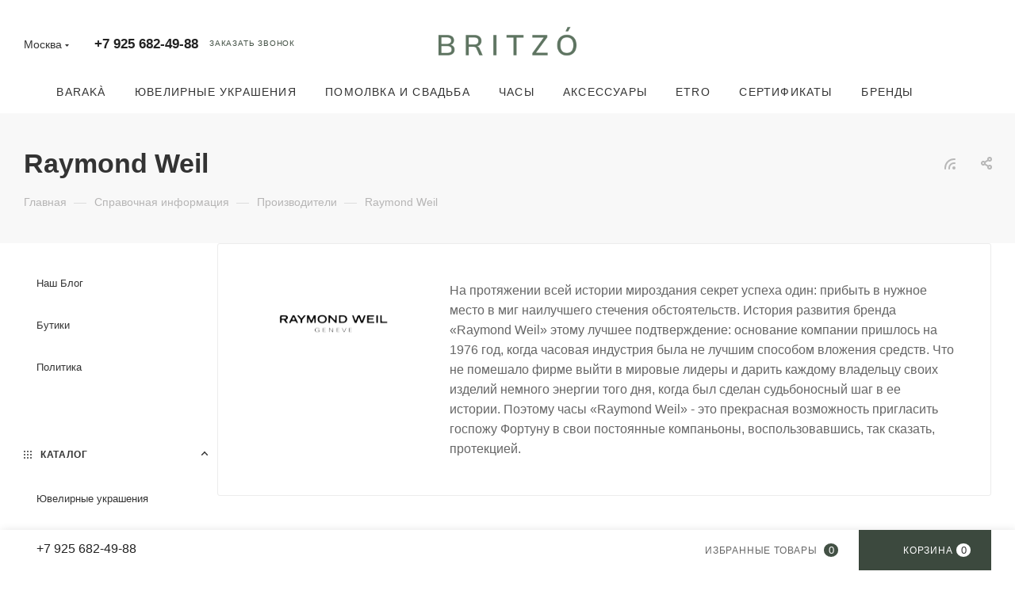

--- FILE ---
content_type: text/html; charset=UTF-8
request_url: https://britzo.ru/info/brands/raymond-weil/
body_size: 41348
content:
<!DOCTYPE html>
<html xmlns="http://www.w3.org/1999/xhtml" xml:lang="ru" lang="ru"  >
<head>
	<title>Raymond Weil</title>
	<meta name="viewport" content="initial-scale=1.0, width=device-width, maximum-scale=1" />
	<meta name="HandheldFriendly" content="true" />
	<meta name="yes" content="yes" />
	<meta name="apple-mobile-web-app-status-bar-style" content="black" />
	<meta name="SKYPE_TOOLBAR" content="SKYPE_TOOLBAR_PARSER_COMPATIBLE" />
	<meta http-equiv="Content-Type" content="text/html; charset=UTF-8" />
<meta name="keywords" content="мужские украшения,барака,браслеты,кресты,кольца,брильянты,мужчинам,ювелирные магазины,Самара,Москва,ювелирный магазин,Barakà,Mikimoto,Chopard,Roberto Coin,BIBIGI,Stefan Hafner,Luca Carati,HUBLOT,Ponte Vecchio Gioielli,NANIS,Corum,Raymond Weil,TechnoMarine,Swiss Military Hanowa,Recarlo,Porshe Design,Montblanc,etro,Broggian,antonini,Bell Ross,alpina,Frederique Constant,Cuervo Sobrinos,wyler,jeanrichard,concord,Stella MILANO,Peroni" />
<meta name="description" content="На протяжении всей истории мироздания секрет успеха один: прибыть в нужное место в миг наилучшего стечения обстоятельств. История развития бренда «Raymond Weil» этому лучшее подтверждение: основание компании пришлось на 1976 год, когда часовая индустрия была не лучшим способом вложения средств. Что не помешало фирме выйти в мировые лидеры и дарить каждому владельцу своих изделий немного энергии того дня, когда был сделан судьбоносный шаг в ее истории. Поэтому часы «Raymond Weil» - это прекрасная возможность пригласить госпожу Фортуну в свои постоянные компаньоны, воспользовавшись, так сказать, протекцией." />
<link href="/bitrix/css/aspro.max/notice.css?16424498283623"  rel="stylesheet" />
<link href="/bitrix/cache/css/s1/aspro_max/page_f6eb0c0228feeb8199be04153431728a/page_f6eb0c0228feeb8199be04153431728a_v1.css?1767944684116086"  rel="stylesheet" />
<link href="/bitrix/cache/css/s1/aspro_max/default_80033795a6f6f79c7a2c3a6323ba59e6/default_80033795a6f6f79c7a2c3a6323ba59e6_v1.css?1767941734491"  rel="stylesheet" />
<link href="/bitrix/cache/css/s1/aspro_max/template_fdadaa0dcd111e080765690b50f57054/template_fdadaa0dcd111e080765690b50f57054_v1.css?17682155061394547"  data-template-style="true" rel="stylesheet" />
<script>if(!window.BX)window.BX={};if(!window.BX.message)window.BX.message=function(mess){if(typeof mess==='object'){for(let i in mess) {BX.message[i]=mess[i];} return true;}};</script>
<script>(window.BX||top.BX).message({"JS_CORE_LOADING":"Загрузка...","JS_CORE_NO_DATA":"- Нет данных -","JS_CORE_WINDOW_CLOSE":"Закрыть","JS_CORE_WINDOW_EXPAND":"Развернуть","JS_CORE_WINDOW_NARROW":"Свернуть в окно","JS_CORE_WINDOW_SAVE":"Сохранить","JS_CORE_WINDOW_CANCEL":"Отменить","JS_CORE_WINDOW_CONTINUE":"Продолжить","JS_CORE_H":"ч","JS_CORE_M":"м","JS_CORE_S":"с","JSADM_AI_HIDE_EXTRA":"Скрыть лишние","JSADM_AI_ALL_NOTIF":"Показать все","JSADM_AUTH_REQ":"Требуется авторизация!","JS_CORE_WINDOW_AUTH":"Войти","JS_CORE_IMAGE_FULL":"Полный размер"});</script>
<script src="/bitrix/js/main/core/core.js?1755598324511455"></script>
<script>BX.Runtime.registerExtension({"name":"main.core","namespace":"BX","loaded":true});</script>
<script>BX.setJSList(["\/bitrix\/js\/main\/core\/core_ajax.js","\/bitrix\/js\/main\/core\/core_promise.js","\/bitrix\/js\/main\/polyfill\/promise\/js\/promise.js","\/bitrix\/js\/main\/loadext\/loadext.js","\/bitrix\/js\/main\/loadext\/extension.js","\/bitrix\/js\/main\/polyfill\/promise\/js\/promise.js","\/bitrix\/js\/main\/polyfill\/find\/js\/find.js","\/bitrix\/js\/main\/polyfill\/includes\/js\/includes.js","\/bitrix\/js\/main\/polyfill\/matches\/js\/matches.js","\/bitrix\/js\/ui\/polyfill\/closest\/js\/closest.js","\/bitrix\/js\/main\/polyfill\/fill\/main.polyfill.fill.js","\/bitrix\/js\/main\/polyfill\/find\/js\/find.js","\/bitrix\/js\/main\/polyfill\/matches\/js\/matches.js","\/bitrix\/js\/main\/polyfill\/core\/dist\/polyfill.bundle.js","\/bitrix\/js\/main\/core\/core.js","\/bitrix\/js\/main\/polyfill\/intersectionobserver\/js\/intersectionobserver.js","\/bitrix\/js\/main\/lazyload\/dist\/lazyload.bundle.js","\/bitrix\/js\/main\/polyfill\/core\/dist\/polyfill.bundle.js","\/bitrix\/js\/main\/parambag\/dist\/parambag.bundle.js"]);
</script>
<script>BX.Runtime.registerExtension({"name":"ui.dexie","namespace":"BX.DexieExport","loaded":true});</script>
<script>BX.Runtime.registerExtension({"name":"ls","namespace":"window","loaded":true});</script>
<script>BX.Runtime.registerExtension({"name":"fx","namespace":"window","loaded":true});</script>
<script>BX.Runtime.registerExtension({"name":"fc","namespace":"window","loaded":true});</script>
<script>(window.BX||top.BX).message({"ARTURGOLUBEV_ABANDONED_JS_MODULE":"Ловец заказов: ","ARTURGOLUBEV_ABANDONED_JS_MODULE_STANDART":"Ловец заказов (оформление заказа): ","ARTURGOLUBEV_ABANDONED_JS_MODULE_FAST":"Ловец заказов (заказ в 1 клик): ","ARTURGOLUBEV_ABANDONED_JS_MAIN_ERROR":"Ошибка при отправке данных. Обратитесь к разработчику решения","ARTURGOLUBEV_ABANDONED_JS_FIND":"найдено","ARTURGOLUBEV_ABANDONED_JS_NOFIND":"не найдено","ARTURGOLUBEV_ABANDONED_JS_INIT":"активация","ARTURGOLUBEV_ABANDONED_JS_F_EMAIL":"поле Email ","ARTURGOLUBEV_ABANDONED_JS_F_NAME":"поле Имя ","ARTURGOLUBEV_ABANDONED_JS_F_PHONE":"поле Телефон ","ARTURGOLUBEV_ABANDONED_JS_F_PRODUCT":"поле Продукт ","ARTURGOLUBEV_ABANDONED_JS_F_PHONE_OFF":"Обязательное поле телефон отсутствует!","ARTURGOLUBEV_ABANDONED_JS_MODE_ON":"сбор Активен и собирает информацию! ","ARTURGOLUBEV_ABANDONED_JS_MODE_OFF":"сбор НЕ активен, т.к. поля не найдены! ","ARTURGOLUBEV_ABANDONED_JS_AJAX_STANDART":"результат обработки данных - "});</script>
<script>BX.Runtime.registerExtension({"name":"ag_abandoned_main","namespace":"window","loaded":true});</script>
<script>BX.Runtime.registerExtension({"name":"aspro_bootstrap","namespace":"window","loaded":true});</script>
<script>BX.Runtime.registerExtension({"name":"aspro_logo","namespace":"window","loaded":true});</script>
<script>(window.BX||top.BX).message({"NOTICE_ADDED2CART":"В корзине","NOTICE_CLOSE":"Закрыть","NOTICE_MORE":"и ещё #COUNT# #PRODUCTS#","NOTICE_PRODUCT0":"товаров","NOTICE_PRODUCT1":"товар","NOTICE_PRODUCT2":"товара","NOTICE_ADDED2DELAY":"В отложенных","NOTICE_ADDED2COMPARE":"В сравнении","NOTICE_ERROR":"Ошибка","NOTICE_REQUEST_ERROR":"Ошибка запроса","NOTICE_AUTHORIZED":"Вы успешно авторизовались","NOTICE_ADDED2FAVORITE":"В избранном","NOTICE_ADDED2SUBSCRIBE":"Вы подписались","NOTICE_REMOVED_FROM_COMPARE":"Удалено из сравнения","NOTICE_REMOVED_FROM_FAVORITE":"Удалено из избранного","NOTICE_REMOVED_FROM_SUBSCRIBE":"Удалено из подписки"});</script>
<script>BX.Runtime.registerExtension({"name":"aspro_notice","namespace":"window","loaded":true});</script>
<script>(window.BX||top.BX).message({"CT_BST_SEARCH_BUTTON2":"Найти","SEARCH_IN_SITE_FULL":"По всему сайту","SEARCH_IN_SITE":"Везде","SEARCH_IN_CATALOG_FULL":"По каталогу","SEARCH_IN_CATALOG":"Каталог"});</script>
<script>BX.Runtime.registerExtension({"name":"aspro_searchtitle","namespace":"window","loaded":true});</script>
<script>BX.Runtime.registerExtension({"name":"aspro_set_cookie_on_domains","namespace":"window","loaded":true});</script>
<script>BX.Runtime.registerExtension({"name":"aspro_line_block","namespace":"window","loaded":true});</script>
<script>BX.Runtime.registerExtension({"name":"aspro_fancybox","namespace":"window","loaded":true});</script>
<script>BX.Runtime.registerExtension({"name":"aspro_countdown","namespace":"window","loaded":true});</script>
<script>BX.Runtime.registerExtension({"name":"aspro_animation_ext","namespace":"window","loaded":true});</script>
<script>BX.Runtime.registerExtension({"name":"aspro_smart_position_dropdown","namespace":"window","loaded":true});</script>
<script>BX.Runtime.registerExtension({"name":"aspro_left_menu_aim","namespace":"window","loaded":true});</script>
<script type="extension/settings" data-extension="currency.currency-core">{"region":"ru"}</script>
<script>BX.Runtime.registerExtension({"name":"currency.currency-core","namespace":"BX.Currency","loaded":true});</script>
<script>BX.Runtime.registerExtension({"name":"currency","namespace":"window","loaded":true});</script>
<script>(window.BX||top.BX).message({"LANGUAGE_ID":"ru","FORMAT_DATE":"DD.MM.YYYY","FORMAT_DATETIME":"DD.MM.YYYY HH:MI:SS","COOKIE_PREFIX":"BITRIX_SM","SERVER_TZ_OFFSET":"10800","UTF_MODE":"Y","SITE_ID":"s1","SITE_DIR":"\/","USER_ID":"","SERVER_TIME":1768487020,"USER_TZ_OFFSET":0,"USER_TZ_AUTO":"Y","bitrix_sessid":"027e5e5c8bbe82100845e5a329c8a0d9"});</script>

<script src="/bitrix/js/ui/dexie/dist/dexie.bundle.js?1751392527218847"></script>
<script src="/bitrix/js/main/core/core_ls.js?17459089274201"></script>
<script src="/bitrix/js/main/core/core_fx.js?162140682916888"></script>
<script src="/bitrix/js/main/core/core_frame_cache.js?175139253816945"></script>
<script src="/bitrix/js/arturgolubev.antispam/script.js?17574085811053"></script>
<script src="/bitrix/js/main/ajax.js?162140682935509"></script>
<script src="/bitrix/js/aspro.max/notice.js?174567015728165"></script>
<script src="/bitrix/js/currency/currency-core/dist/currency-core.bundle.js?17459086838800"></script>
<script src="/bitrix/js/currency/core_currency.js?17459086831181"></script>
<script src="/bitrix/js/logictim.balls/basket.js?17456703833317"></script>
<script>BX.setCSSList(["\/bitrix\/templates\/aspro_max\/components\/bitrix\/news.detail\/news\/style.css","\/bitrix\/templates\/aspro_max\/components\/aspro\/catalog.section.list.max\/sections_tags\/style.css","\/bitrix\/templates\/aspro_max\/css\/jquery.fancybox.min.css","\/bitrix\/templates\/aspro_max\/css\/animation\/animate.min.css","\/bitrix\/templates\/aspro_max\/css\/animation\/animation_ext.css","\/bitrix\/templates\/aspro_max\/css\/blocks\/dark-light-theme.css","\/bitrix\/templates\/aspro_max\/css\/colored.css","\/bitrix\/templates\/aspro_max\/vendor\/css\/bootstrap.css","\/bitrix\/templates\/aspro_max\/css\/styles.css","\/bitrix\/templates\/aspro_max\/css\/blocks\/blocks.css","\/bitrix\/templates\/aspro_max\/css\/blocks\/common.blocks\/counter-state\/counter-state.css","\/bitrix\/templates\/aspro_max\/css\/menu.css","\/bitrix\/templates\/aspro_max\/css\/catalog.css","\/bitrix\/templates\/aspro_max\/vendor\/css\/footable.standalone.min.css","\/bitrix\/templates\/aspro_max\/vendor\/css\/ripple.css","\/bitrix\/templates\/aspro_max\/css\/stores.css","\/bitrix\/templates\/aspro_max\/css\/yandex_map.css","\/bitrix\/templates\/aspro_max\/css\/header_fixed.css","\/bitrix\/templates\/aspro_max\/ajax\/ajax.css","\/bitrix\/templates\/aspro_max\/css\/searchtitle.css","\/bitrix\/templates\/aspro_max\/css\/blocks\/line-block.min.css","\/bitrix\/templates\/aspro_max\/components\/bitrix\/main.site.selector\/main\/style.css","\/bitrix\/templates\/aspro_max\/components\/bitrix\/breadcrumb\/main\/style.css","\/bitrix\/templates\/aspro_max\/css\/left_block_main_page.css","\/bitrix\/templates\/aspro_max\/components\/bitrix\/menu\/left_menu\/style.css","\/bitrix\/templates\/aspro_max\/components\/bitrix\/menu\/left_front_catalog\/style.css","\/bitrix\/templates\/aspro_max\/css\/footer.css","\/bitrix\/components\/aspro\/marketing.popup\/templates\/max\/style.css","\/bitrix\/templates\/aspro_max\/styles.css","\/bitrix\/templates\/aspro_max\/template_styles.css","\/bitrix\/templates\/aspro_max\/css\/header.css","\/bitrix\/templates\/aspro_max\/css\/media.css","\/bitrix\/templates\/aspro_max\/css\/h1-bold.css","\/bitrix\/templates\/aspro_max\/themes\/custom_s1\/theme.css","\/bitrix\/templates\/aspro_max\/css\/widths\/width-3.css","\/bitrix\/templates\/aspro_max\/css\/fonts\/font-10.css","\/bitrix\/templates\/aspro_max\/css\/custom.css","\/bitrix\/components\/aspro\/theme.max\/css\/user_font_s1.css","\/bitrix\/templates\/aspro_max\/components\/bitrix\/subscribe.edit\/footer\/style.css"]);</script>
<script>void 0===BX.Aspro?.Captcha&&(BX.namespace("Aspro.Captcha"),(()=>{const e="captchaApiLoader";let t={};BX.Aspro.Captcha=new class{constructor(){}get options(){return JSON.parse(JSON.stringify(t.options))}get params(){let e=t.options.params;return JSON.parse(JSON.stringify(e))}get key(){return t.options.key}get hl(){return t.options.params.hl}get type(){return t.options.type}isYandexSmartCaptcha(){return"ya.smartcaptcha"==this.type}isGoogleRecaptcha(){return!this.isYandexSmartCaptcha()}isGoogleRecaptcha3(){return this.isGoogleRecaptcha()&&3==t.options.ver}isInvisible(){return this.isYandexSmartCaptcha()?t.options.params.invisible:this.isGoogleRecaptcha()&&!this.isGoogleRecaptcha3()?"invisible"==t.options.params.size:void 0}get className(){return this.isYandexSmartCaptcha()?"smart-captcha":this.isGoogleRecaptcha()?"g-recaptcha":""}get selector(){return"."+this.className}get clientResponseSelector(){return this.isYandexSmartCaptcha()?'[name="smart-token"]':this.isGoogleRecaptcha()?".g-recaptcha-response":""}get api(){return this.isYandexSmartCaptcha()?window.smartCaptcha||null:this.isGoogleRecaptcha()&&window.grecaptcha||null}getApiResponse(e){return void 0!==e?this.api.getResponse(e):""}init(e){t.options||(t.options="object"==typeof e&&e?e:{},window.onLoadCaptcha=window.onLoadCaptcha||this.onLoad.bind(this),window.renderCaptcha=window.renderCaptcha||this.render.bind(this),window.onPassedCaptcha=window.onPassedCaptcha||this.onPassed.bind(this),window.renderRecaptchaById=window.renderRecaptchaById||window.renderCaptcha,this.isYandexSmartCaptcha()&&(window.asproRecaptcha=t.options),this.isGoogleRecaptcha()&&(window.asproRecaptcha.params={sitekey:t.options.key,recaptchaLang:t.options.params.hl,callback:t.options.params.callback},this.isGoogleRecaptcha3()||(window.asproRecaptcha.params.recaptchaSize=t.options.params.size,window.asproRecaptcha.params.recaptchaColor=t.options.params.theme,window.asproRecaptcha.params.recaptchaLogoShow=t.options.params.showLogo,window.asproRecaptcha.params.recaptchaBadge=t.options.params.badge)))}load(){return t.loadPromise=t.loadPromise||new Promise(((a,s)=>{try{if(t.onResolveLoadPromise=()=>{a()},document.getElementById(e))throw"Another Api loader already exists";let s=document.createElement("script");s.id=e,this.isYandexSmartCaptcha()?s.src="https://smartcaptcha.yandexcloud.net/captcha.js?render=onload&onload=onLoadCaptcha":s.src="//www.google.com/recaptcha/api.js?hl="+this.hl+"&onload=onLoadCaptcha&render="+(this.isGoogleRecaptcha3()?this.key:"explicit"),document.head.appendChild(s)}catch(e){s(e)}})),t.loadPromise}onLoad(){"function"==typeof t.onResolveLoadPromise&&t.onResolveLoadPromise()}validate(e){if(e){let t=e.closest("form")?.querySelector(this.selector);if(t){let e=t.getAttribute("data-widgetid");if(void 0!==e)return""!=this.getApiResponse(e)}}return!0}onPassed(e){e&&document.querySelectorAll(this.selector).forEach((t=>{let a=t.getAttribute("data-widgetid");if(void 0!==a){if(this.getApiResponse(a)==e){let a=t.closest("form");if(a)if(this.isInvisible()){let t=this.clientResponseSelector;a.querySelector(t)&&!a.querySelector(t).value&&(a.querySelector(t).value=e),document.querySelectorAll('iframe[src*="recaptcha"]').forEach((e=>{let t=e.parentElement?.parentElement;t&&(t.classList.contains("grecaptcha-badge")||(t.style.width="100%"))})),"one_click_buy_form"==a.getAttribute("id")?BX.submit(BX("one_click_buy_form")):"form_comment"==a.getAttribute("name")?BX.submit(BX("form_comment")):-1!==a.getAttribute("id")?.indexOf("auth-page-form")?BX.submit(a):a.submit()}else this.Replacer.addValidationInput(a),a.querySelector("input.recaptcha")&&this.api&&$(a.querySelector("input.recaptcha")).valid()}}}))}onSubmit(e){return new Promise(((t,a)=>{try{if("object"==typeof e&&e&&e.form&&this.api){let a=e.form.querySelector(this.selector);if(a){let s=a.getAttribute("data-widgetid");if(void 0!==s){let a=this.clientResponseSelector;e.form.querySelector(a)&&!e.form.querySelector(a).value&&(e.form.closest(".form")&&e.form.closest(".form").classList.add("sending"),this.isInvisible()?(this.api.execute(s),t(!1)):this.isGoogleRecaptcha3()&&(this.api.execute(this.key,{action:"maxscore"}).then((t=>{e.form.querySelector(a).value=t,"one_click_buy_form"==e.form.getAttribute("id")?BX.submit(BX("one_click_buy_form")):"form_comment"==e.form.getAttribute("name")?BX.submit(BX("form_comment")):-1!==e.form.getAttribute("id")?.indexOf("auth-page-form")?BX.submit(e.form):e.form.submit()})),t(!1)))}}}t(!0)}catch(e){a(e)}}))}render(e){return new Promise(((t,a)=>{this.load().then((()=>{try{if(!this.api)throw"Captcha api not loaded";const a=a=>{if(!a.classList.contains(this.className))throw"Node is not a captcha #"+e;let s;this.isGoogleRecaptcha3()?(a.innerHTML='<textarea class="g-recaptcha-response" style="display:none;resize:0;" name="g-recaptcha-response"></textarea>',t(a)):(a.children.length&&t(a),s=this.api.render(a,this.params),a.setAttribute("data-widgetid",s),t(a))};let s=document.getElementById(e);if(s)a(s);else{let t=0;const o=setInterval((()=>{if(s=document.getElementById(e),s)clearInterval(o),a(s);else if(++t>=10)throw clearInterval(o),"Captcha not finded #"+e}),100)}}catch(e){a(e)}})).catch((e=>{a(e)}))}))}reset(){(this.isGoogleRecaptcha()||this.isYandexSmartCaptcha())&&this.api.reset()}};BX.Aspro.Captcha.Replacer=new class{constructor(){this.bindEvents()}bindEvents(){BX.addCustomEvent(window,"onRenderCaptcha",BX.proxy(this.replace,this)),BX.addCustomEvent(window,"onAjaxSuccess",BX.proxy(this.replace,this))}replace(e){try{this.fixExists();let e=this.getForms();for(let t=0;t<e.length;++t){let a=e[t];this.hideLabel(a),this.removeReload(a),BX.Aspro.Captcha.isGoogleRecaptcha3()&&this.hideRow(a),BX.Aspro.Captcha.isGoogleRecaptcha3()||BX.Aspro.Captcha.isInvisible()||this.addValidationInput(a);let s=this.getInputs(a);for(let e=0;e<s.length;++e)this.replaceInput(s[e]);let o=this.getImages(a);for(let e=0;e<o.length;++e)this.hideImage(o[e])}return!0}catch(e){return!1}}fixExists(){let e=document.getElementsByClassName(BX.Aspro.Captcha.className);if(e.length)for(let t=0;t<e.length;++t){let a=e[t],s=a.id;if("string"==typeof s&&0!==s.length){let e=a.closest("form");if(e&&(this.hideLabel(e),this.removeReload(e),BX.Aspro.Captcha.isGoogleRecaptcha()&&BX.Aspro.Captcha.isGoogleRecaptcha3()&&this.hideRow(e),BX.Aspro.Captcha.isGoogleRecaptcha3()||BX.Aspro.Captcha.isInvisible()||this.addValidationInput(e),BX.Aspro.Captcha.isYandexSmartCaptcha()||!BX.Aspro.Captcha.isGoogleRecaptcha3())){let e=a.closest(".captcha-row");e&&(BX.Aspro.Captcha.isYandexSmartCaptcha()?BX.Aspro.Captcha.isInvisible()&&e.classList.add((BX.Aspro.Captcha.params.hideShield,"n"),BX.Aspro.Captcha.params.shieldPosition):e.classList.add("logo_captcha_"+BX.Aspro.Captcha.params.showLogo,window.BX.Aspro.Captcha.params.badge),BX.Aspro.Captcha.isInvisible()&&e.classList.add("invisible"),e.querySelector(".captcha_image")?.classList.add("recaptcha_tmp_img"),e.querySelector(".captcha_input")?.classList.add("recaptcha_text"))}}}}getForms(){let e=[],t=this.getInputs();for(let a=0;a<t.length;++a){let s=t[a].closest("form");s&&e.push(s)}return e}getInputs(e=null){let t=[];return(e=e||document).querySelectorAll('form input[name="captcha_word"]').forEach((e=>{t.push(e)})),t}getImages(e=null){let t=[];return(e=e||document).querySelectorAll("img[src]").forEach((e=>{(/\/bitrix\/tools\/captcha.php\?(captcha_code|captcha_sid)=[^>]*?/i.test(e.src)||"captcha"===e.id)&&t.push(e)})),t}replaceInput(e){if(!e)return;let t="recaptcha-dynamic-"+(new Date).getTime();if(null!==document.getElementById(t)){let e=!1,a=null,s=65535;do{a=Math.floor(Math.random()*s),e=null!==document.getElementById(t+a)}while(e);t+=a}let a=document.createElement("div");a.id=t,a.className=BX.Aspro.Captcha.className,a.setAttribute("data-sitekey",BX.Aspro.Captcha.key),e.parentNode&&(e.parentNode.classList.add("recaptcha_text"),e.parentNode.replaceChild(a,e)),BX.Aspro.Captcha.render(t)}hideImage(e){if(!e)return;e.style.display="none";e.setAttribute("src","[data-uri]"),e.parentNode&&e.parentNode.classList.add("recaptcha_tmp_img")}hideLabel(e=null){(e=e||document).querySelectorAll(".captcha-row label:not(.error)").forEach((e=>{e.style.display="none"}))}removeReload(e=null){(e=e||document).querySelectorAll(".captcha-row .refresh").forEach((e=>{e.remove()})),e.querySelectorAll(".captcha_reload").forEach((e=>{e.remove()}))}hideRow(e=null){(e=e||document).querySelectorAll(".captcha-row").forEach((e=>{e.style.display="none"}))}addValidationInput(e=null){(e=e||document).querySelectorAll(".captcha-row").forEach((e=>{e.querySelector("input.recaptcha")||e.appendChild(BX.create({tag:"input",attrs:{type:"text",class:"recaptcha"},html:""}))}))}}})());</script>
<script>window['asproRecaptcha'] = {"type":"g.recaptcha","key":"6LeMa-kbAAAAAF3cq5xKwMsfvfiYfVQpMw6-CUrX","ver":"2","params":{"sitekey":"6LeMa-kbAAAAAF3cq5xKwMsfvfiYfVQpMw6-CUrX","hl":"ru","callback":"onPassedCaptcha","theme":"light","showLogo":"y","size":"normal","badge":"bottomright"}};</script><script>BX.Aspro.Captcha.init({"type":"g.recaptcha","key":"6LeMa-kbAAAAAF3cq5xKwMsfvfiYfVQpMw6-CUrX","ver":"2","params":{"sitekey":"6LeMa-kbAAAAAF3cq5xKwMsfvfiYfVQpMw6-CUrX","hl":"ru","callback":"onPassedCaptcha","theme":"light","showLogo":"y","size":"normal","badge":"bottomright"}});</script>
<script>BX.message({'PORTAL_WIZARD_NAME':'Аспро: Максимум - интернет-магазин','PORTAL_WIZARD_DESC':'Аспро: Максимум - интернет магазин с поддержкой современных технологий: BigData, композитный сайт, фасетный поиск, адаптивная верстка','ASPRO_MAX_MOD_INST_OK':'Поздравляем, модуль «Аспро: Максимум - интернет-магазин» успешно установлен!<br />\nДля установки готового сайта, пожалуйста перейдите <a href=\'/bitrix/admin/wizard_list.php?lang=ru\'>в список мастеров<\/a> <br />и выберите пункт «Установить» в меню мастера aspro:max','ASPRO_MAX_MOD_UNINST_OK':'Удаление модуля успешно завершено','ASPRO_MAX_SCOM_INSTALL_NAME':'Аспро: Максимум - интернет-магазин','ASPRO_MAX_SCOM_INSTALL_DESCRIPTION':'Мастер создания интернет-магазина «Аспро: Максимум - интернет-магазин»','ASPRO_MAX_SCOM_INSTALL_TITLE':'Установка модуля \"Аспро: Максимум\"','ASPRO_MAX_SCOM_UNINSTALL_TITLE':'Удаление модуля \"Аспро: Максимум\"','ASPRO_MAX_SPER_PARTNER':'Аспро','ASPRO_MAX_PARTNER_URI':'http://www.aspro.ru','OPEN_WIZARDS_LIST':'Открыть список мастеров','ASPRO_MAX_INSTALL_SITE':'Установить готовый сайт','PHONE':'Телефон','FAST_VIEW':'Быстрый просмотр','TABLES_SIZE_TITLE':'Подбор размера','SOCIAL':'Социальные сети','DESCRIPTION':'Описание магазина','ITEMS':'Товары','LOGO':'Логотип','REGISTER_INCLUDE_AREA':'Текст о регистрации','AUTH_INCLUDE_AREA':'Текст об авторизации','FRONT_IMG':'Изображение компании','EMPTY_CART':'пуста','CATALOG_VIEW_MORE':'... Показать все','CATALOG_VIEW_LESS':'... Свернуть','JS_REQUIRED':'Заполните это поле','JS_FORMAT':'Неверный формат','JS_FILE_EXT':'Недопустимое расширение файла','JS_PASSWORD_COPY':'Пароли не совпадают','JS_PASSWORD_LENGTH':'Минимум 6 символов','JS_ERROR':'Неверно заполнено поле','JS_FILE_SIZE':'Максимальный размер 5мб','JS_FILE_BUTTON_NAME':'Выберите файл','JS_FILE_DEFAULT':'Прикрепите файл','JS_DATE':'Некорректная дата','JS_DATETIME':'Некорректная дата/время','JS_REQUIRED_LICENSES':'Согласитесь с условиями','JS_REQUIRED_OFFER':'Согласитесь с условиями','LICENSE_PROP':'Согласие на обработку персональных данных','LOGIN_LEN':'Введите минимум {0} символа','FANCY_CLOSE':'Закрыть','FANCY_NEXT':'Следующий','FANCY_PREV':'Предыдущий','TOP_AUTH_REGISTER':'Регистрация','CALLBACK':'Заказать звонок','ASK':'Задать вопрос','REVIEW':'Оставить отзыв','S_CALLBACK':'Заказать звонок','UNTIL_AKC':'До конца акции','TITLE_QUANTITY_BLOCK':'Остаток','TITLE_QUANTITY':'шт','TOTAL_SUMM_ITEM':'Общая стоимость ','SUBSCRIBE_SUCCESS':'Вы успешно подписались','RECAPTCHA_TEXT':'Подтвердите, что вы не робот','JS_RECAPTCHA_ERROR':'Пройдите проверку','COUNTDOWN_SEC':'сек','COUNTDOWN_MIN':'мин','COUNTDOWN_HOUR':'час','COUNTDOWN_DAY0':'дн','COUNTDOWN_DAY1':'дн','COUNTDOWN_DAY2':'дн','COUNTDOWN_WEAK0':'Недель','COUNTDOWN_WEAK1':'Неделя','COUNTDOWN_WEAK2':'Недели','COUNTDOWN_MONTH0':'Месяцев','COUNTDOWN_MONTH1':'Месяц','COUNTDOWN_MONTH2':'Месяца','COUNTDOWN_YEAR0':'Лет','COUNTDOWN_YEAR1':'Год','COUNTDOWN_YEAR2':'Года','COUNTDOWN_COMPACT_SEC':'с','COUNTDOWN_COMPACT_MIN':'м','COUNTDOWN_COMPACT_HOUR':'ч','COUNTDOWN_COMPACT_DAY':'д','COUNTDOWN_COMPACT_WEAK':'н','COUNTDOWN_COMPACT_MONTH':'м','COUNTDOWN_COMPACT_YEAR0':'л','COUNTDOWN_COMPACT_YEAR1':'г','CATALOG_PARTIAL_BASKET_PROPERTIES_ERROR':'Заполнены не все свойства у добавляемого товара','CATALOG_EMPTY_BASKET_PROPERTIES_ERROR':'Выберите свойства товара, добавляемые в корзину в параметрах компонента','CATALOG_ELEMENT_NOT_FOUND':'Элемент не найден','ERROR_ADD2BASKET':'Ошибка добавления товара в корзину','CATALOG_SUCCESSFUL_ADD_TO_BASKET':'Успешное добавление товара в корзину','ERROR_BASKET_TITLE':'Ошибка корзины','ERROR_BASKET_PROP_TITLE':'Выберите свойства, добавляемые в корзину','ERROR_BASKET_BUTTON':'Выбрать','BASKET_TOP':'Корзина в шапке','ERROR_ADD_DELAY_ITEM':'Ошибка отложенной корзины','VIEWED_TITLE':'Ранее вы смотрели','VIEWED_BEFORE':'Ранее вы смотрели','BEST_TITLE':'Лучшие предложения','CT_BST_SEARCH_BUTTON':'Поиск','CT_BST_SEARCH2_BUTTON':'Найти','BASKET_PRINT_BUTTON':'Распечатать','BASKET_CLEAR_ALL_BUTTON':'Очистить','BASKET_QUICK_ORDER_BUTTON':'Быстрый заказ','BASKET_CONTINUE_BUTTON':'Продолжить покупки','BASKET_ORDER_BUTTON':'Оформить заказ','SHARE_BUTTON':'Поделиться','BASKET_CHANGE_TITLE':'Ваш заказ','BASKET_CHANGE_LINK':'Изменить','MORE_INFO_SKU':'Купить','FROM':'от','BEFORE':'до','TITLE_BLOCK_VIEWED_NAME':'Ранее вы смотрели','T_BASKET':'Корзина','FILTER_EXPAND_VALUES':'Показать все','FILTER_HIDE_VALUES':'Свернуть','FULL_ORDER':'Полный заказ','CUSTOM_COLOR_CHOOSE':'Выбрать','CUSTOM_COLOR_CANCEL':'Отмена','S_MOBILE_MENU':'Меню','MAX_T_MENU_BACK':'Назад','MAX_T_MENU_CALLBACK':'Обратная связь','MAX_T_MENU_CONTACTS_TITLE':'Будьте на связи','SEARCH_TITLE':'Поиск','SEARCH_VALUES_EMPTY_TITLE':'Ничего не нашлось','SOCIAL_TITLE':'Оставайтесь на связи','HEADER_SCHEDULE':'Время работы','SEO_TEXT':'SEO описание','COMPANY_IMG':'Картинка компании','COMPANY_TEXT':'Описание компании','CONFIG_SAVE_SUCCESS':'Настройки сохранены','CONFIG_SAVE_FAIL':'Ошибка сохранения настроек','ITEM_ECONOMY':'Экономия','ITEM_ARTICLE':'Артикул: ','JS_FORMAT_ORDER':'имеет неверный формат','JS_BASKET_COUNT_TITLE':'В корзине товаров на SUMM','POPUP_VIDEO':'Видео','POPUP_GIFT_TEXT':'Нашли что-то особенное? Намекните другу о подарке!','ORDER_FIO_LABEL':'Ф.И.О.','ORDER_PHONE_LABEL':'Телефон','ORDER_REGISTER_BUTTON':'Регистрация','PRICES_TYPE':'Варианты цен','FILTER_HELPER_VALUES':' знач.','SHOW_MORE_SCU_MAIN':'Еще #COUNT#','SHOW_MORE_SCU_1':'предложение','SHOW_MORE_SCU_2':'предложения','SHOW_MORE_SCU_3':'предложений','PARENT_ITEM_NOT_FOUND':'Не найден основной товар для услуги в корзине. Обновите страницу и попробуйте снова.','INVALID_NUMBER':'Неверный номер','INVALID_COUNTRY_CODE':'Неверный код страны','TOO_SHORT':'Номер слишком короткий','TOO_LONG':'Номер слишком длинный','FORM_REQUIRED_FIELDS':'обязательные поля'})</script>
<link href="/bitrix/templates/aspro_max/css/critical.css?166547573133" data-skip-moving="true" rel="stylesheet">
<meta name="theme-color" content="#435145">
<style>:root{--theme-base-color: #435145;--theme-base-opacity-color: #4351451a;--theme-base-color-hue:129;--theme-base-color-saturation:9%;--theme-base-color-lightness:29%;}</style>
<link href="https://fonts.gstatic.com" rel="preconnect" crossorigin>
<https://fonts.google.com/share?selection.family=Mulish:ital,wght@0,200..1000;1,200..1000 rel="preload" as="style" crossorigin>
<https://fonts.google.com/share?selection.family=Mulish:ital,wght@0,200..1000;1,200..1000 rel="stylesheet" crossorigin>
<style>html {--theme-page-width: 1348px;--theme-page-width-padding: 30px}</style>
<script src="/bitrix/templates/aspro_max/js/observer.js" async defer></script>
<script data-skip-moving="true">window.lazySizesConfig = window.lazySizesConfig || {};lazySizesConfig.loadMode = 1;lazySizesConfig.expand = 200;lazySizesConfig.expFactor = 1;lazySizesConfig.hFac = 0.1;window.lazySizesConfig.loadHidden = false;window.lazySizesConfig.lazyClass = "lazy";</script>
<script src="/bitrix/templates/aspro_max/js/ls.unveilhooks.min.js" data-skip-moving="true" defer></script>
<script src="/bitrix/templates/aspro_max/js/lazysizes.min.js" data-skip-moving="true" defer></script>
<link rel="manifest" href="/manifest.json">
<link href="/bitrix/templates/aspro_max/css/print.css?168535367823591" data-template-style="true" rel="stylesheet" media="print">
                    <script src="/bitrix/templates/aspro_max/js/app.js?17456701575512"></script>
                    <script data-skip-moving="true" src="/bitrix/js/main/jquery/jquery-2.2.4.min.js"></script>
                    <script data-skip-moving="true" src="/bitrix/templates/aspro_max/js/speed.min.js?=1745670139"></script>
<link rel="shortcut icon" href="/favicon.png" type="image/png" />
<link rel="apple-touch-icon" sizes="180x180" href="/upload/CMax/477/qfooob07pq4zhr7lv7tyhuuzuq1zghzp.png" />
<link rel="alternate" type="application/rss+xml" title="rss" href="/info/brands/rss/" />
<meta property="og:description" content="На протяжении всей истории мироздания секрет успеха один: прибыть в нужное место в миг наилучшего стечения обстоятельств. История развития бренда «Raymond Weil» этому лучшее подтверждение: основание компании пришлось на 1976 год, когда часовая индустрия была не лучшим способом вложения средств. Что ..." />
<meta property="og:image" content="https://britzo.ru/upload/iblock/c4b/hal64up28z6a1rulltqjchf224ud9nqa.png" />
<link rel="image_src" href="https://britzo.ru/upload/iblock/c4b/hal64up28z6a1rulltqjchf224ud9nqa.png"  />
<meta property="og:title" content="Raymond Weil" />
<meta property="og:type" content="website" />
<meta property="og:url" content="https://britzo.ru/info/brands/raymond-weil/" />
<script src="/bitrix/templates/aspro_max/js/fetch/bottom_panel.js?1745670139771" defer=""></script>
<script>var arLogictimBonusCart = {'SITE_ID':'s1','LANGUAGE_ID':'ru'};</script>

<script src="/bitrix/templates/aspro_max/vendor/js/bootstrap.js?162140998527908"></script>
<script src="/bitrix/templates/aspro_max/js/jquery.actual.min.js?16214099851251"></script>
<script src="/bitrix/templates/aspro_max/vendor/js/ripple.js?16214099854702"></script>
<script src="/bitrix/templates/aspro_max/js/browser.js?16214099851032"></script>
<script src="/bitrix/templates/aspro_max/vendor/js/moment.min.js?162140998534436"></script>
<script src="/bitrix/templates/aspro_max/vendor/js/footable.js?1621409985275478"></script>
<script src="/bitrix/templates/aspro_max/vendor/js/sticky-sidebar.js?162140998525989"></script>
<script src="/bitrix/templates/aspro_max/js/jquery.alphanumeric.js?16214099851972"></script>
<script src="/bitrix/templates/aspro_max/js/jquery.cookie.js?16214099853066"></script>
<script src="/bitrix/templates/aspro_max/js/mobile.js?174567014628083"></script>
<script src="/bitrix/templates/aspro_max/js/main.js?1763007172302643"></script>
<script src="/bitrix/templates/aspro_max/js/blocks/blocks.js?17630071727489"></script>
<script src="/bitrix/templates/aspro_max/js/logo.min.js?16956248053490"></script>
<script src="/bitrix/templates/aspro_max/js/autoload/dropdown-product.js?17456701571625"></script>
<script src="/bitrix/templates/aspro_max/js/autoload/item-action.js?174567015720332"></script>
<script src="/bitrix/templates/aspro_max/js/autoload/select_offer_load.js?16956248021192"></script>
<script src="/bitrix/templates/aspro_max/js/jquery.validate.js?162140998539131"></script>
<script src="/bitrix/templates/aspro_max/js/conditional/validation.js?17630071725947"></script>
<script src="/bitrix/templates/aspro_max/js/jquery.uniform.min.js?16214099858308"></script>
<script src="/bitrix/components/bitrix/search.title/script.js?174594692610542"></script>
<script src="/bitrix/templates/aspro_max/components/bitrix/search.title/mega_menu/script.js?174567011910679"></script>
<script src="/bitrix/templates/aspro_max/js/searchtitle.js?16917328931367"></script>
<script src="/local/templates/.default/components/bitrix/menu/top_catalog_wide/script.js?1634584106209"></script>
<script src="/bitrix/templates/aspro_max/components/bitrix/news.list/banners/script.js?162506286686"></script>
<script src="/bitrix/templates/aspro_max/components/bitrix/search.title/corp/script.js?174567011910699"></script>
<script src="/bitrix/templates/aspro_max/components/bitrix/menu/left_front_catalog/script.js?1685353678120"></script>
<script src="/bitrix/templates/aspro_max/js/smartPositionDropdown.js?1695624802703"></script>
<script src="/bitrix/templates/aspro_max/js/leftMenuAim.js?1695624802762"></script>
<script src="/bitrix/templates/aspro_max/components/bitrix/menu/bottom/script.js?1665475731789"></script>
<script src="/bitrix/templates/aspro_max/components/bitrix/search.title/fixed/script.js?169173289310790"></script>
<script src="/bitrix/templates/aspro_max/js/custom.js?1621409985100"></script>
<script src="/bitrix/templates/aspro_max/components/bitrix/news/partners/script.js?1646047905119"></script>
<script src="/bitrix/templates/aspro_max/components/bitrix/news.detail/news/script.js?16956248051828"></script>
<script src="/bitrix/templates/aspro_max/components/aspro/catalog.section.list.max/sections_tags/script.js?17456701642601"></script>
<script src="/bitrix/templates/aspro_max/js/jquery.fancybox.min.js?162140998567390"></script>
<script src="/bitrix/templates/aspro_max/js/countdown.js?1685353678620"></script>
<script src="/bitrix/templates/aspro_max/js/jquery.history.js?162140998521571"></script>
<script src="/bitrix/templates/aspro_max/components/aspro/regionality.list.max/select/script.js?17555806081729"></script>
<script src="/bitrix/templates/aspro_max/js/setCookieOnDomains.js?1695624802582"></script>
<script src="/bitrix/templates/aspro_max/components/bitrix/subscribe.edit/footer/script.js?1760247861606"></script>
<script src="/bitrix/components/aspro/marketing.popup/templates/max/js/jqmInit.js?17456755485708"></script>
<script src="/bitrix/components/aspro/marketing.popup/js/script.js?17456701406256"></script>
		<style>html {--theme-items-gap:32px;--fixed-header:80px;}</style>	</head>
<body class=" site_s1  fill_bg_n catalog-delayed-btn-Y theme-light" id="main" data-site="/">
		
	<div id="panel"></div>
	<!--'start_frame_cache_4i19eW'-->
<!--'end_frame_cache_4i19eW'-->				<!--'start_frame_cache_basketitems-component-block'-->												<div id="ajax_basket"></div>
					<!--'end_frame_cache_basketitems-component-block'-->								<div class="cd-modal-bg"></div>
		<script data-skip-moving="true">var solutionName = 'arMaxOptions';</script>
		<script src="/bitrix/templates/aspro_max/js/setTheme.php?site_id=s1&site_dir=/" data-skip-moving="true"></script>
		<script>window.onload=function(){window.basketJSParams = window.basketJSParams || [];window.dataLayer = window.dataLayer || [];}
		BX.message({'MIN_ORDER_PRICE_TEXT':'<b>Минимальная сумма заказа #PRICE#<\/b><br/>Пожалуйста, добавьте еще товаров в корзину','LICENSES_TEXT':'Я согласен на <a href=\"/include/licenses_detail.php\" target=\"_blank\">обработку персональных данных<\/a>','OFFER_TEXT':'Согласен с <a href=\"/include/offer_detail.php\" target=\"_blank\">публичной офертой<\/a>'});
		arAsproOptions.PAGES.FRONT_PAGE = window[solutionName].PAGES.FRONT_PAGE = "";arAsproOptions.PAGES.BASKET_PAGE = window[solutionName].PAGES.BASKET_PAGE = "";arAsproOptions.PAGES.ORDER_PAGE = window[solutionName].PAGES.ORDER_PAGE = "";arAsproOptions.PAGES.PERSONAL_PAGE = window[solutionName].PAGES.PERSONAL_PAGE = "";arAsproOptions.PAGES.CATALOG_PAGE = window[solutionName].PAGES.CATALOG_PAGE = "";</script>
		<div class="wrapper1  header_bglight bg_none long_header3 with_left_block  basket_bottom basket_fill_WHITE side_LEFT block_side_NORMAL catalog_icons_N banner_auto with_fast_view mheader-v1 header-v11 header-font-lower_N regions_Y title_position_LEFT footer-v4 front-vindex1 mfixed_Y mfixed_view_always title-v4 lazy_Y with_phones compact-catalog dark-hover-overlay normal-catalog-img landing-filter big-banners-mobile-normal bottom-icons-panel-Y compact-breadcrumbs-Y catalog-delayed-btn-Y  ">

<div class="mega_fixed_menu scrollblock">
	<div class="maxwidth-theme">
		<svg class="svg svg-close" width="14" height="14" viewBox="0 0 14 14">
		  <path data-name="Rounded Rectangle 568 copy 16" d="M1009.4,953l5.32,5.315a0.987,0.987,0,0,1,0,1.4,1,1,0,0,1-1.41,0L1008,954.4l-5.32,5.315a0.991,0.991,0,0,1-1.4-1.4L1006.6,953l-5.32-5.315a0.991,0.991,0,0,1,1.4-1.4l5.32,5.315,5.31-5.315a1,1,0,0,1,1.41,0,0.987,0.987,0,0,1,0,1.4Z" transform="translate(-1001 -946)"></path>
		</svg>
		<i class="svg svg-close mask arrow"></i>
		<div class="row">
			<div class="col-md-9">
				<div class="left_menu_block">
					<div class="logo_block flexbox flexbox--row align-items-normal">
						<div class="logo">
							<!--'start_frame_cache_header-buffered-logo1'--><a href="/"><img src="/upload/CMax/d8e/nr13rgwgnvlmgycbx7wyy3mp6w6pf2hf.png" alt="BRITZO: ювелирно-часовые бутики" title="BRITZO: ювелирно-часовые бутики" data-src="" /></a><!--'end_frame_cache_header-buffered-logo1'-->						</div>
						<div class="top-description addr">
							Интернет-магазин 
представительского класса BRITZO.RU						</div>
					</div>
					<div class="search_block">
						<div class="search_wrap">
							<div class="search-block">
									<div class="search-wrapper">
		<div id="title-search_mega_menu">
			<form action="/catalog/" class="search"><input type="hidden" name="faction_type" value="variant">
<input type="hidden" name="faction_word" value="variant">
<input type="hidden" name="faction_site" value="">

				<div class="search-input-div">
					<input class="search-input" id="title-search-input_mega_menu" type="text" name="q" value="" placeholder="Поиск" size="20" maxlength="50" autocomplete="off" />
				</div>
				<div class="search-button-div">
					<button class="btn btn-search" type="submit" name="s" value="Найти"><i class="svg search2  inline " aria-hidden="true"><svg width="17" height="17" ><use xlink:href="/bitrix/templates/aspro_max/images/svg/header_icons_srite.svg?1755580609#search"></use></svg></i></button>
					
					<span class="close-block inline-search-hide"><span class="svg svg-close close-icons"></span></span>
				</div>
			</form>
		</div>
	</div>
<script>
	var jsControl = new JCTitleSearch3({
		//'WAIT_IMAGE': '/bitrix/themes/.default/images/wait.gif',
		'AJAX_PAGE' : '/info/brands/raymond-weil/',
		'CONTAINER_ID': 'title-search_mega_menu',
		'INPUT_ID': 'title-search-input_mega_menu',
		'INPUT_ID_TMP': 'title-search-input_mega_menu',
		'MIN_QUERY_LEN': 2
	});
</script>							</div>
						</div>
					</div>
					<div class="loadings" style="height:125px;width:50px;" data-nlo="menu-megafixed">					</div>				</div>
			</div>
			<div class="col-md-3">
				<div class="right_menu_block">
					<div class="contact_wrap">
						<div class="info">
							<div class="phone blocks">
								<div class="">
									<!--'start_frame_cache_header-allphones-block1'-->                                <!-- noindex -->
            <div class="phone with_dropdown white sm">
                                    <div class="wrap">
                        <div>
                                    <i class="svg svg-inline-phone  inline " aria-hidden="true"><svg width="5" height="13" ><use xlink:href="/bitrix/templates/aspro_max/images/svg/header_icons_srite.svg?1755580609#phone_footer"></use></svg></i><a rel="nofollow" href="tel:+79256824988">+7 925 682-49-88</a>
                                        </div>
                    </div>
                                                    <div class="dropdown ">
                        <div class="wrap scrollblock">
                                <div class="more_phone flexbox flexbox--row flexbox--gap flexbox--gap-16">
                                    <a class="more_phone_a  flexbox flexbox--row flexbox--gap flexbox--gap-8" rel="nofollow" href="tel:+79256824988">
                                        <span class="phones__phone-icon no-icon">
                                                                                    </span>
                                        <span class="phones__phone-link-text flexbox dropdown--top-reverse flexbox--gap flexbox--gap-8">
                                            <span class="phones__phone-title">+7 925 682-49-88</span>
                                                                                            <span class="phones__phone-descript"><span class="descr">Baraka: Москва, Новинский бульвар, 31, ТЦ ВЭБ.РФ</span></span>
                                                                                    </span>
                                    </a>
                                                                    </div>
                                <div class="more_phone flexbox flexbox--row flexbox--gap flexbox--gap-16">
                                    <a class="more_phone_a  flexbox flexbox--row flexbox--gap flexbox--gap-8" rel="nofollow" href="tel:+79269264110">
                                        <span class="phones__phone-icon no-icon">
                                                                                    </span>
                                        <span class="phones__phone-link-text flexbox dropdown--top-reverse flexbox--gap flexbox--gap-8">
                                            <span class="phones__phone-title">+7 926 926-41-10</span>
                                                                                            <span class="phones__phone-descript"><span class="descr">ETRO Home: Москва, Новинский бульвар, 31, ТЦ ВЭБ.РФ</span></span>
                                                                                    </span>
                                    </a>
                                                                    </div>
                                <div class="more_phone flexbox flexbox--row flexbox--gap flexbox--gap-16">
                                    <a class="more_phone_a  flexbox flexbox--row flexbox--gap flexbox--gap-8" rel="nofollow" href="tel:+79252004249">
                                        <span class="phones__phone-icon no-icon">
                                                                                    </span>
                                        <span class="phones__phone-link-text flexbox dropdown--top-reverse flexbox--gap flexbox--gap-8">
                                            <span class="phones__phone-title">+7 925 200-42-49</span>
                                                                                            <span class="phones__phone-descript"><span class="descr">Britzo: Москва, Новинский бульвар, 31, ТЦ ВЭБ.РФ</span></span>
                                                                                    </span>
                                    </a>
                                                                    </div>
                                <div class="more_phone flexbox flexbox--row flexbox--gap flexbox--gap-16">
                                    <a class="more_phone_a  flexbox flexbox--row flexbox--gap flexbox--gap-8" rel="nofollow" href="tel:+79296688352">
                                        <span class="phones__phone-icon no-icon">
                                                                                    </span>
                                        <span class="phones__phone-link-text flexbox dropdown--top-reverse flexbox--gap flexbox--gap-8">
                                            <span class="phones__phone-title">+7 929 668-83-52</span>
                                                                                            <span class="phones__phone-descript"><span class="descr">Baraka: Москва, Смоленская Площадь, 3, ТДЦ «Смоленский Пассаж 1»</span></span>
                                                                                    </span>
                                    </a>
                                                                    </div>
                                                    </div>
                    </div>
                    <i class="svg svg-inline-down  inline " aria-hidden="true"><svg width="5" height="3" ><use xlink:href="/bitrix/templates/aspro_max/images/svg/header_icons_srite.svg?1755580609#Triangle_down"></use></svg></i>
                            </div>
            <!-- /noindex -->
                <!--'end_frame_cache_header-allphones-block1'-->								</div>
								<div class="callback_wrap">
									<span class="callback-block animate-load font_upper colored" data-event="jqm" data-param-form_id="CALLBACK" data-name="callback">Заказать звонок</span>
								</div>
							</div>
							<div class="question_button_wrapper">
								<span class="btn btn-lg btn-transparent-border-color btn-wide animate-load colored_theme_hover_bg-el" data-event="jqm" data-param-form_id="ASK" data-name="ask">
									Задать вопрос								</span>
							</div>
							<div class="person_wrap">
        <!--'start_frame_cache_header-auth-block1'-->            <!-- noindex --><div class="auth_wr_inner "><a rel="nofollow" title="Мой кабинет" class="personal-link dark-color animate-load" data-event="jqm" data-param-backurl="%2Finfo%2Fbrands%2Fraymond-weil%2F" data-param-type="auth" data-name="auth" href="/personal/"><i class="svg svg-inline-cabinet big inline " aria-hidden="true"><svg width="18" height="18" ><use xlink:href="/bitrix/templates/aspro_max/images/svg/header_icons_srite.svg?1755580609#user"></use></svg></i><span class="wrap"><span class="name">Войти</span></span></a></div><!-- /noindex -->        <!--'end_frame_cache_header-auth-block1'-->
            <!--'start_frame_cache_mobile-basket-with-compare-block1'-->        <!-- noindex -->
                    <div class="menu middle">
                <ul>
                                            <li class="counters">
                            <a rel="nofollow" class="dark-color basket-link basket ready " href="/basket/">
                                <i class="svg  svg-inline-basket" aria-hidden="true" ><svg class="" width="19" height="16" viewBox="0 0 19 16"><path data-name="Ellipse 2 copy 9" class="cls-1" d="M956.047,952.005l-0.939,1.009-11.394-.008-0.952-1-0.953-6h-2.857a0.862,0.862,0,0,1-.952-1,1.025,1.025,0,0,1,1.164-1h2.327c0.3,0,.6.006,0.6,0.006a1.208,1.208,0,0,1,1.336.918L943.817,947h12.23L957,948v1Zm-11.916-3,0.349,2h10.007l0.593-2Zm1.863,5a3,3,0,1,1-3,3A3,3,0,0,1,945.994,954.005ZM946,958a1,1,0,1,0-1-1A1,1,0,0,0,946,958Zm7.011-4a3,3,0,1,1-3,3A3,3,0,0,1,953.011,954.005ZM953,958a1,1,0,1,0-1-1A1,1,0,0,0,953,958Z" transform="translate(-938 -944)"></path></svg></i>                                <span>Корзина<span class="count js-count empted">0</span></span>
                            </a>
                        </li>
                                                                <li class="counters">
                            <a rel="nofollow"
                                class="dark-color basket-link delay ready "
                                href="/personal/favorite/"
                            >
                                <i class="svg  svg-inline-basket" aria-hidden="true" ><svg xmlns="http://www.w3.org/2000/svg" width="16" height="13" viewBox="0 0 16 13"><defs><style>.clsw-1{fill:#fff;fill-rule:evenodd;}</style></defs><path class="clsw-1" d="M506.755,141.6l0,0.019s-4.185,3.734-5.556,4.973a0.376,0.376,0,0,1-.076.056,1.838,1.838,0,0,1-1.126.357,1.794,1.794,0,0,1-1.166-.4,0.473,0.473,0,0,1-.1-0.076c-1.427-1.287-5.459-4.878-5.459-4.878l0-.019A4.494,4.494,0,1,1,500,135.7,4.492,4.492,0,1,1,506.755,141.6Zm-3.251-5.61A2.565,2.565,0,0,0,501,138h0a1,1,0,1,1-2,0h0a2.565,2.565,0,0,0-2.506-2,2.5,2.5,0,0,0-1.777,4.264l-0.013.019L500,145.1l5.179-4.749c0.042-.039.086-0.075,0.126-0.117l0.052-.047-0.006-.008A2.494,2.494,0,0,0,503.5,135.993Z" transform="translate(-492 -134)"/></svg></i>                                <span>Избранные товары<span class="count js-count empted">0</span></span>
                            </a>
                        </li>
                                    </ul>
            </div>
                        <!-- /noindex -->
        <!--'end_frame_cache_mobile-basket-with-compare-block1'-->    							</div>
						</div>
					</div>
					<div class="footer_wrap">
													<div class="inline-block">
								<div class="top-description no-title">
									<!--'start_frame_cache_allregions-list-block1'-->			<div class="region_wrapper">
			<div class="io_wrapper">
				<i class="svg svg-inline-mark  inline " aria-hidden="true"><svg width="13" height="13" ><use xlink:href="/bitrix/templates/aspro_max/images/svg/header_icons_srite.svg?1755580609#location"></use></svg></i>				<div class="city_title">Ваш город</div>
									<div class="js_city_chooser dark-color list" data-param-href="%2Finfo%2Fbrands%2Fraymond-weil%2F" data-param-form_id="city_chooser">
						<span>Москва</span><span class="arrow"><i class="svg inline  svg-inline-down" aria-hidden="true" ><svg xmlns="http://www.w3.org/2000/svg" width="5" height="3" viewBox="0 0 5 3"><path class="cls-1" d="M250,80h5l-2.5,3Z" transform="translate(-250 -80)"/></svg></i></span>
					</div>
							</div>
							<div class="dropdown">
					<div class="wrap">
													<div class="more_item current">
								<span data-region_id="338" data-prefix="https://britzo.ru" data-href="https://britzo.ru/info/brands/raymond-weil/">Москва</span>
							</div>
													<div class="more_item ">
								<span data-region_id="340" data-prefix="https://smr.britzo.ru" data-href="https://smr.britzo.ru/info/brands/raymond-weil/">Самара</span>
							</div>
													<div class="more_item ">
								<span data-region_id="10234" data-prefix="https://tlt.britzo.ru" data-href="https://tlt.britzo.ru/info/brands/raymond-weil/">Тольятти</span>
							</div>
											</div>
				</div>
					</div>
	<!--'end_frame_cache_allregions-list-block1'-->								</div>
							</div>
						
                        <!--'start_frame_cache_email-block1'-->        
                                                <div class="email blocks color-theme-hover">
                        <i class="svg inline  svg-inline-email" aria-hidden="true" ><svg xmlns="http://www.w3.org/2000/svg" width="11" height="9" viewBox="0 0 11 9"><path  data-name="Rectangle 583 copy 16" class="cls-1" d="M367,142h-7a2,2,0,0,1-2-2v-5a2,2,0,0,1,2-2h7a2,2,0,0,1,2,2v5A2,2,0,0,1,367,142Zm0-2v-3.039L364,139h-1l-3-2.036V140h7Zm-6.634-5,3.145,2.079L366.634,135h-6.268Z" transform="translate(-358 -133)"/></svg></i>                                                    <a href="mailto:info@britzo.ru" target="_blank">info@britzo.ru</a>
                                            </div>
                <!--'end_frame_cache_email-block1'-->        
                        <!--'start_frame_cache_address-block1'-->        
                                                <div class="address blocks">
                        <i class="svg inline  svg-inline-addr" aria-hidden="true" ><svg xmlns="http://www.w3.org/2000/svg" width="9" height="12" viewBox="0 0 9 12"><path class="cls-1" d="M959.135,82.315l0.015,0.028L955.5,87l-3.679-4.717,0.008-.013a4.658,4.658,0,0,1-.83-2.655,4.5,4.5,0,1,1,9,0A4.658,4.658,0,0,1,959.135,82.315ZM955.5,77a2.5,2.5,0,0,0-2.5,2.5,2.467,2.467,0,0,0,.326,1.212l-0.014.022,2.181,3.336,2.034-3.117c0.033-.046.063-0.094,0.093-0.142l0.066-.1-0.007-.009a2.468,2.468,0,0,0,.32-1.2A2.5,2.5,0,0,0,955.5,77Z" transform="translate(-951 -75)"/></svg></i>                        <!--noindex--><a rel="nofollow" target="_blank" href="https://britzo.ru/contacts/stores/4925/">Baraka: Москва, Новинский бульвар, 31, ВЭБ Центр</a><!--/noindex--><br>
 ------------<br>
<!--noindex--><a rel="nofollow" target="_blank" href="https://britzo.ru/contacts/stores/15943/">ETRO Home: Москва, Новинский бульвар, 31, ВЭБ Центр</a><!--/noindex--><br>
 ------------<br>
<!--noindex--><a rel="nofollow" target="_blank" href="https://britzo.ru/contacts/stores/4923/">Britzo: Москва, Новинский бульвар, 31, ВЭБ Центр</a><!--/noindex--><br>
 ------------<br>
<!--noindex--><a rel="nofollow" target="_blank" href="https://britzo.ru/contacts/stores/391/">Baraka: Москва, Смоленская площадь, 3, ТДЦ Смоленский Пассаж 1</a><!--/noindex--><br>
 ------------<br>
 <a target="_blank" href="https://britzo.ru/contacts/stores/394/">Самара, ул Самарская, 131</a><br>
 ------------<br>
 <a target="_blank" href="https://britzo.ru/contacts/stores/3467/">Самара, Московское шоссе, 81А, ТЦ Парк Хаус, 2 этаж</a><br>
 ------------<br>
 <a target="_blank" href="https://britzo.ru/contacts/stores/3468/">Тольятти, ул. Юбилейная, 40, МТДЦ "Вега", 1 этаж</a>                    </div>
                <!--'end_frame_cache_address-block1'-->        
    						<div class="social-block">
							<div class="social-icons">
		<!-- noindex -->
	<ul>
													<li class="telegram">
				<a href="https://t.me/britzo" target="_blank" rel="nofollow" title="Telegram">
					Telegram				</a>
			</li>
								        														<li class="whats">
				<a href="https://wa.me/79376557255" target="_blank" rel="nofollow" title="WhatsApp">
					WhatsApp				</a>
			</li>
													</ul>
	<!-- /noindex -->
</div>
						</div>
					</div>
				</div>
			</div>
		</div>
	</div>
</div>
<div class="header_wrap visible-lg visible-md title-v4 ">
	<header id="header">
		<div class="header-wrapper header-v11 centered">
	<div class="logo_and_menu-row header__top-part">
		<div class="maxwidth-theme logo-row">
			<div class="header__top-inner">
				<div class="header__top-item flex1">
					<div class="line-block line-block--2">
													<div class="line-block__item ">
								<div class="top-description no-title">
									<!--'start_frame_cache_allregions-list-block2'-->			<div class="region_wrapper">
			<div class="io_wrapper">
				<i class="svg svg-inline-mark  inline " aria-hidden="true"><svg width="13" height="13" ><use xlink:href="/bitrix/templates/aspro_max/images/svg/header_icons_srite.svg?1755580609#location"></use></svg></i>				<div class="city_title">Ваш город</div>
									<div class="js_city_chooser dark-color list" data-param-href="%2Finfo%2Fbrands%2Fraymond-weil%2F" data-param-form_id="city_chooser">
						<span>Москва</span><span class="arrow"><i class="svg inline  svg-inline-down" aria-hidden="true" ><svg xmlns="http://www.w3.org/2000/svg" width="5" height="3" viewBox="0 0 5 3"><path class="cls-1" d="M250,80h5l-2.5,3Z" transform="translate(-250 -80)"/></svg></i></span>
					</div>
							</div>
							<div class="dropdown">
					<div class="wrap">
													<div class="more_item current">
								<span data-region_id="338" data-prefix="https://britzo.ru" data-href="https://britzo.ru/info/brands/raymond-weil/">Москва</span>
							</div>
													<div class="more_item ">
								<span data-region_id="340" data-prefix="https://smr.britzo.ru" data-href="https://smr.britzo.ru/info/brands/raymond-weil/">Самара</span>
							</div>
													<div class="more_item ">
								<span data-region_id="10234" data-prefix="https://tlt.britzo.ru" data-href="https://tlt.britzo.ru/info/brands/raymond-weil/">Тольятти</span>
							</div>
											</div>
				</div>
					</div>
	<!--'end_frame_cache_allregions-list-block2'-->								</div>
							</div>
												<div class="line-block__item ">
							<div class="wrap_icon inner-table-block">
								<div class="phone-block block2 fontUp">
																			<!--'start_frame_cache_header-allphones-block2'-->                                <!-- noindex -->
            <div class="phone with_dropdown no-icons">
                                    <i class="svg svg-inline-phone  inline " aria-hidden="true"><svg width="5" height="13" ><use xlink:href="/bitrix/templates/aspro_max/images/svg/header_icons_srite.svg?1755580609#phone_black"></use></svg></i><a rel="nofollow" href="tel:+79256824988">+7 925 682-49-88</a>
                                                    <div class="dropdown ">
                        <div class="wrap scrollblock">
                                <div class="more_phone flexbox flexbox--row flexbox--gap flexbox--gap-16">
                                    <a class="more_phone_a  flexbox flexbox--row flexbox--gap flexbox--gap-8" rel="nofollow" href="tel:+79256824988">
                                        <span class="phones__phone-icon no-icon">
                                                                                    </span>
                                        <span class="phones__phone-link-text flexbox dropdown--top-reverse flexbox--gap flexbox--gap-8">
                                            <span class="phones__phone-title">+7 925 682-49-88</span>
                                                                                            <span class="phones__phone-descript"><span class="descr">Baraka: Москва, Новинский бульвар, 31, ТЦ ВЭБ.РФ</span></span>
                                                                                    </span>
                                    </a>
                                                                    </div>
                                <div class="more_phone flexbox flexbox--row flexbox--gap flexbox--gap-16">
                                    <a class="more_phone_a  flexbox flexbox--row flexbox--gap flexbox--gap-8" rel="nofollow" href="tel:+79269264110">
                                        <span class="phones__phone-icon no-icon">
                                                                                    </span>
                                        <span class="phones__phone-link-text flexbox dropdown--top-reverse flexbox--gap flexbox--gap-8">
                                            <span class="phones__phone-title">+7 926 926-41-10</span>
                                                                                            <span class="phones__phone-descript"><span class="descr">ETRO Home: Москва, Новинский бульвар, 31, ТЦ ВЭБ.РФ</span></span>
                                                                                    </span>
                                    </a>
                                                                    </div>
                                <div class="more_phone flexbox flexbox--row flexbox--gap flexbox--gap-16">
                                    <a class="more_phone_a  flexbox flexbox--row flexbox--gap flexbox--gap-8" rel="nofollow" href="tel:+79252004249">
                                        <span class="phones__phone-icon no-icon">
                                                                                    </span>
                                        <span class="phones__phone-link-text flexbox dropdown--top-reverse flexbox--gap flexbox--gap-8">
                                            <span class="phones__phone-title">+7 925 200-42-49</span>
                                                                                            <span class="phones__phone-descript"><span class="descr">Britzo: Москва, Новинский бульвар, 31, ТЦ ВЭБ.РФ</span></span>
                                                                                    </span>
                                    </a>
                                                                    </div>
                                <div class="more_phone flexbox flexbox--row flexbox--gap flexbox--gap-16">
                                    <a class="more_phone_a  flexbox flexbox--row flexbox--gap flexbox--gap-8" rel="nofollow" href="tel:+79296688352">
                                        <span class="phones__phone-icon no-icon">
                                                                                    </span>
                                        <span class="phones__phone-link-text flexbox dropdown--top-reverse flexbox--gap flexbox--gap-8">
                                            <span class="phones__phone-title">+7 929 668-83-52</span>
                                                                                            <span class="phones__phone-descript"><span class="descr">Baraka: Москва, Смоленская Площадь, 3, ТДЦ «Смоленский Пассаж 1»</span></span>
                                                                                    </span>
                                    </a>
                                                                    </div>
                                                    </div>
                    </div>
                    <i class="svg svg-inline-down  inline " aria-hidden="true"><svg width="5" height="3" ><use xlink:href="/bitrix/templates/aspro_max/images/svg/header_icons_srite.svg?1755580609#Triangle_down"></use></svg></i>
                            </div>
            <!-- /noindex -->
                <!--'end_frame_cache_header-allphones-block2'-->																												<div class="inline-block">
											<span class="callback-block animate-load font_upper_xs colored" data-event="jqm" data-param-form_id="CALLBACK" data-name="callback">Заказать звонок</span>
										</div>
																	</div>
							</div>
						</div>
					</div>
				</div>

				<div class="logo-block  text-center nopadding header__top-item">
					<div class="line-block line-block--16">
						<div class="logo  line-block__item no-shrinked">
							<!--'start_frame_cache_header-buffered-logo2'--><a href="/"><img src="/upload/CMax/d8e/nr13rgwgnvlmgycbx7wyy3mp6w6pf2hf.png" alt="BRITZO: ювелирно-часовые бутики" title="BRITZO: ювелирно-часовые бутики" data-src="" /></a><!--'end_frame_cache_header-buffered-logo2'-->						</div>
					</div>
				</div>
				<div class="right-icons header__top-item flex1">
					<div class="line-block line-block--40 line-block--40-1200 flexbox--justify-end  ">
																									<div class="line-block__item ">
								<div class="wrap_icon inner-table-block">
									<div class="sites flexbox flexbox--row">
	<div class="sites__dropdown sites__dropdown--typeLang">
		<div class="dropdown dropdown--relative">
																<div class="sites__option sites__option--first  sites__option--current font_xs dark-color">ru</div>
																				<a class="sites__option  sites__option--last font_xs dark-color" href="">ru</a>
									</div>
	</div>
	
	<div class="sites__select flexbox flexbox--row">
		<span>
			<i class="svg svg-inline sites-select inline " aria-hidden="true"><svg width="17" height="17" ><use xlink:href="/bitrix/templates/aspro_max/images/svg/header_icons_srite.svg?1755580609#sites-select"></use></svg></i>		</span>
					<div class="sites__current sites__current--upper font_xs">ru</div>
							<i class="svg svg-inline svg-inline-down dpopdown opacity1  inline " aria-hidden="true"><svg width="5" height="3" ><use xlink:href="/bitrix/templates/aspro_max/images/svg/header_icons_srite.svg?1755580609#Triangle_down"></use></svg></i>						</div>
</div>									</div>
							</div>
						                        						<div class="line-block__item">
							<div class="wrap_icon">
								<button class="top-btn inline-search-show">
									<i class="svg svg-inline-search inline " aria-hidden="true"><svg width="17" height="17" ><use xlink:href="/bitrix/templates/aspro_max/images/svg/header_icons_srite.svg?1755580609#search"></use></svg></i>									<span class="title">Поиск</span>
								</button>
							</div>
						</div>
						<div class="line-block__item">
							<div class="wrap_icon inner-table-block person">
        <!--'start_frame_cache_header-auth-block2'-->            <!-- noindex --><div class="auth_wr_inner "><a rel="nofollow" title="Мой кабинет" class="personal-link dark-color animate-load" data-event="jqm" data-param-backurl="%2Finfo%2Fbrands%2Fraymond-weil%2F" data-param-type="auth" data-name="auth" href="/personal/"><i class="svg svg-inline-cabinet big inline " aria-hidden="true"><svg width="18" height="18" ><use xlink:href="/bitrix/templates/aspro_max/images/svg/header_icons_srite.svg?1755580609#user"></use></svg></i><span class="wrap"><span class="name">Войти</span></span></a></div><!-- /noindex -->        <!--'end_frame_cache_header-auth-block2'-->
    							</div>
						</div>
											</div>
				</div>
		</div>
	</div>
</div>
	<div class="menu-row middle-block bglight">
		<hr class="left_border">
		<div class="maxwidth-theme">
			<div class="row">
				<div class="col-md-12">
					<div class="menu-only">
						<nav class="mega-menu sliced">
								<div class="table-menu with_right sv_main-menu">
		<table>
			<tr>
														<td class="menu-item unvisible   catalog wide_menu  ">
						<div class="wrap">
							<a class="" href="/catalog/jewelry/dlya-muzhchin/baraka/">
								<div>
																		Barakà																		<div class="line-wrapper"><span class="line"></span></div>
								</div>
							</a>
													</div>
					</td>
														<td class="menu-item unvisible dropdown wide_menu   ">
						<div class="wrap">
							<a class="dropdown-toggle" href="/catalog/jewelry/">
								<div>
																		Ювелирные украшения																		<div class="line-wrapper"><span class="line"></span></div>
								</div>
							</a>
								                            
								<span class="tail"></span>
								<div class="dropdown-menu with_right_block BRANDS" >
									<div class="dropdown-menu__row">
											<!-- Если не задано брендов и банеров то к menu-wrapper вместо _col2 добавляется класс _colfull -->
										<ul class="menu-wrapper  _col2  menu-type-4">
												
																																							<li class="dropdown-submenu   ">
																												<a href="/catalog/jewelry/dlya-muzhchin/" title="Для мужчин"><span class="name">Для мужчин</span><span class="arrow"><i></i></span></a>
																																												<ul class="dropdown-menu toggle_menu">
																																																		<li class="  ">
																		<a href="/catalog/jewelry/dlya-muzhchin/zaponki/" title="Запонки"><span class="name">Запонки</span></a>
																																			</li>
																																																		<li class="  ">
																		<a href="/catalog/jewelry/dlya-muzhchin/kresty/" title="Кресты"><span class="name">Кресты</span></a>
																																			</li>
																																																		<li class="  ">
																		<a href="/catalog/jewelry/dlya-muzhchin/braslety/" title="Браслеты"><span class="name">Браслеты</span></a>
																																			</li>
																																																		<li class="  ">
																		<a href="/catalog/jewelry/dlya-muzhchin/koltsa-/" title="Кольца"><span class="name">Кольца</span></a>
																																			</li>
																																																		<li class="  ">
																		<a href="/catalog/jewelry/dlya-muzhchin/podvestki/" title="Подвески"><span class="name">Подвески</span></a>
																																			</li>
																																																		<li class="  ">
																		<a href="/catalog/jewelry/dlya-muzhchin/tsepi/" title="Цепи"><span class="name">Цепи</span></a>
																																			</li>
																																															</ul>
																											</li>
												
												
																																							<li class="dropdown-submenu   ">
																												<a href="/catalog/jewelry/dlya-zhenshchin/" title="Для женщин"><span class="name">Для женщин</span><span class="arrow"><i></i></span></a>
																																												<ul class="dropdown-menu toggle_menu">
																																																		<li class="  ">
																		<a href="/catalog/jewelry/dlya-zhenshchin/bracelets/" title="Браслеты"><span class="name">Браслеты</span></a>
																																			</li>
																																																		<li class="  ">
																		<a href="/catalog/jewelry/dlya-zhenshchin/koltsa/" title="Кольца"><span class="name">Кольца</span></a>
																																			</li>
																																																		<li class="  ">
																		<a href="/catalog/jewelry/dlya-zhenshchin/sergi/" title="Серьги"><span class="name">Серьги</span></a>
																																			</li>
																																																		<li class="  ">
																		<a href="/catalog/jewelry/dlya-zhenshchin/podveski/" title="Подвески"><span class="name">Подвески</span></a>
																																			</li>
																																																		<li class="  ">
																		<a href="/catalog/jewelry/dlya-zhenshchin/kole/" title="Колье"><span class="name">Колье</span></a>
																																			</li>
																																															</ul>
																											</li>
												
																					</ul>
										
											<div class="right-side">
                                                <div class="right-content _banners">
                                                                                                            <div class="b-menu-brends">
                                                                                                                        <div class="b-menu-brends__col">
                                                                                                                                    <div class="b-menu-brends__item">
                                                                                                                                                <a href="/catalog/jewelry/antonini/"
                                                                           class="b-menu-brends_el">
                                                                                                                                                        Antonini                                                                                                                                                    </a>
                                                                                                                                        </div>
                                                                                                                                    <div class="b-menu-brends__item">
                                                                                                                                                <a href="/catalog/jewelry/Baraka/"
                                                                           class="b-menu-brends_el">
                                                                                                                                                        Barakà                                                                                                                                                    </a>
                                                                                                                                        </div>
                                                                                                                                    <div class="b-menu-brends__item">
                                                                                                                                                <a href="/catalog/jewelry/bibigi/"
                                                                           class="b-menu-brends_el">
                                                                                                                                                        BIBIGI'                                                                                                                                                    </a>
                                                                                                                                        </div>
                                                                                                                                    <div class="b-menu-brends__item">
                                                                                                                                                <a href="/catalog/jewelry/broggian/"
                                                                           class="b-menu-brends_el">
                                                                                                                                                        Broggian                                                                                                                                                    </a>
                                                                                                                                        </div>
                                                                                                                                    <div class="b-menu-brends__item">
                                                                                                                                                <a href="/catalog/jewelry/chopard/"
                                                                           class="b-menu-brends_el">
                                                                                                                                                        Chopard                                                                                                                                                    </a>
                                                                                                                                        </div>
                                                                                                                                    <div class="b-menu-brends__item">
                                                                                                                                                <a href="/catalog/jewelry/luca-carati/"
                                                                           class="b-menu-brends_el">
                                                                                                                                                        Luca Carati                                                                                                                                                     </a>
                                                                                                                                        </div>
                                                                                                                                    <div class="b-menu-brends__item">
                                                                                                                                                <a href="/catalog/jewelry/mikimoto/"
                                                                           class="b-menu-brends_el">
                                                                                                                                                        Mikimoto                                                                                                                                                    </a>
                                                                                                                                        </div>
                                                                                                                            </div>
                                                                                                                        <div class="b-menu-brends__col">
                                                                                                                                    <div class="b-menu-brends__item">
                                                                                                                                                <a href="/catalog/jewelry/nanis/"
                                                                           class="b-menu-brends_el">
                                                                                                                                                        NANIS                                                                                                                                                    </a>
                                                                                                                                        </div>
                                                                                                                                    <div class="b-menu-brends__item">
                                                                                                                                                <a href="/catalog/jewelry/peroni/"
                                                                           class="b-menu-brends_el">
                                                                                                                                                        Peroni                                                                                                                                                    </a>
                                                                                                                                        </div>
                                                                                                                                    <div class="b-menu-brends__item">
                                                                                                                                                <a href="/catalog/jewelry/ponte-vecchio-gioielli/"
                                                                           class="b-menu-brends_el">
                                                                                                                                                        Ponte Vecchio Gioielli                                                                                                                                                    </a>
                                                                                                                                        </div>
                                                                                                                                    <div class="b-menu-brends__item">
                                                                                                                                                <a href="/catalog/jewelry/recarlo/"
                                                                           class="b-menu-brends_el">
                                                                                                                                                        Recarlo                                                                                                                                                     </a>
                                                                                                                                        </div>
                                                                                                                                    <div class="b-menu-brends__item">
                                                                                                                                                <a href="/catalog/jewelry/roberto-coin/"
                                                                           class="b-menu-brends_el">
                                                                                                                                                        Roberto Coin                                                                                                                                                    </a>
                                                                                                                                        </div>
                                                                                                                                    <div class="b-menu-brends__item">
                                                                                                                                                <a href="/catalog/jewelry/stefan-hafner/"
                                                                           class="b-menu-brends_el">
                                                                                                                                                        Stefan Hafner                                                                                                                                                     </a>
                                                                                                                                        </div>
                                                                                                                                    <div class="b-menu-brends__item">
                                                                                                                                                <a href="/catalog/jewelry/stella-milano/"
                                                                           class="b-menu-brends_el">
                                                                                                                                                        Stella MILANO                                                                                                                                                    </a>
                                                                                                                                        </div>
                                                                                                                            </div>
                                                                                                                    </div>

                                                        <div class="b-menu-banner">
                                                            <a href="/bonus/">
                                                                <img data-lazyload class="lazy " src="[data-uri]" data-src="/upload/resize_cache/uf/088/500_0_1/9jckblan7sk96y7zno4i01e80w2bq2nu.png"
                                                                     alt="">
                                                            </a>
                                                        </div>
                                                    												</div>
											</div>
																			</div>
									
								</div>
													</div>
					</td>
														<td class="menu-item unvisible dropdown wide_menu   ">
						<div class="wrap">
							<a class="dropdown-toggle" href="/catalog/svadebnyye-ukrasheniya/">
								<div>
																		Помолвка и свадьба																		<div class="line-wrapper"><span class="line"></span></div>
								</div>
							</a>
								                            
								<span class="tail"></span>
								<div class="dropdown-menu with_right_block BRANDS" >
									<div class="dropdown-menu__row">
											<!-- Если не задано брендов и банеров то к menu-wrapper вместо _col2 добавляется класс _colfull -->
										<ul class="menu-wrapper  _col2  menu-type-4">
												
																																							<li class="dropdown-submenu   ">
																												<a href="/catalog/svadebnyye-ukrasheniya/dlya-nevesty/" title="Для невесты"><span class="name">Для невесты</span><span class="arrow"><i></i></span></a>
																																												<ul class="dropdown-menu toggle_menu">
																																																		<li class="  ">
																		<a href="/catalog/svadebnyye-ukrasheniya/dlya-nevesty/pomolvochnye-koltsa/" title="Помолвочные кольца"><span class="name">Помолвочные кольца</span></a>
																																			</li>
																																																		<li class="  ">
																		<a href="/catalog/svadebnyye-ukrasheniya/dlya-nevesty/obruchalnye-koltsa/" title="Обручальные кольца для женщин"><span class="name">Обручальные кольца для женщин</span></a>
																																			</li>
																																																		<li class="  ">
																		<a href="/catalog/svadebnyye-ukrasheniya/dlya-nevesty/kole-/" title="Колье"><span class="name">Колье</span></a>
																																			</li>
																																																		<li class="  ">
																		<a href="/catalog/svadebnyye-ukrasheniya/dlya-nevesty/sergi-/" title="Серьги"><span class="name">Серьги</span></a>
																																			</li>
																																																		<li class="  ">
																		<a href="/catalog/svadebnyye-ukrasheniya/dlya-nevesty/braslety-/" title="Браслеты"><span class="name">Браслеты</span></a>
																																			</li>
																																															</ul>
																											</li>
												
												
																																							<li class="dropdown-submenu   ">
																												<a href="/catalog/svadebnyye-ukrasheniya/dlya-zhenikha/" title="Для жениха"><span class="name">Для жениха</span><span class="arrow"><i></i></span></a>
																																												<ul class="dropdown-menu toggle_menu">
																																																		<li class="  ">
																		<a href="/catalog/svadebnyye-ukrasheniya/dlya-zhenikha/obruchalnye-koltsa-/" title="Обручальные кольца для мужчин"><span class="name">Обручальные кольца для мужчин</span></a>
																																			</li>
																																															</ul>
																											</li>
												
																					</ul>
										
											<div class="right-side">
                                                <div class="right-content _banners">
                                                                                                            <div class="b-menu-brends">
                                                                                                                        <div class="b-menu-brends__col">
                                                                                                                                    <div class="b-menu-brends__item">
                                                                                                                                                <a href="/catalog/svadebnyye-ukrasheniya/Baraka/"
                                                                           class="b-menu-brends_el">
                                                                                                                                                        Barakà                                                                                                                                                    </a>
                                                                                                                                        </div>
                                                                                                                                    <div class="b-menu-brends__item">
                                                                                                                                                <a href="/catalog/svadebnyye-ukrasheniya/broggian/"
                                                                           class="b-menu-brends_el">
                                                                                                                                                        Broggian                                                                                                                                                    </a>
                                                                                                                                        </div>
                                                                                                                                    <div class="b-menu-brends__item">
                                                                                                                                                <a href="/catalog/svadebnyye-ukrasheniya/chopard/"
                                                                           class="b-menu-brends_el">
                                                                                                                                                        Chopard                                                                                                                                                    </a>
                                                                                                                                        </div>
                                                                                                                                    <div class="b-menu-brends__item">
                                                                                                                                                <a href="/catalog/svadebnyye-ukrasheniya/luca-carati/"
                                                                           class="b-menu-brends_el">
                                                                                                                                                        Luca Carati                                                                                                                                                     </a>
                                                                                                                                        </div>
                                                                                                                                    <div class="b-menu-brends__item">
                                                                                                                                                <a href="/catalog/svadebnyye-ukrasheniya/mikimoto/"
                                                                           class="b-menu-brends_el">
                                                                                                                                                        Mikimoto                                                                                                                                                    </a>
                                                                                                                                        </div>
                                                                                                                                    <div class="b-menu-brends__item">
                                                                                                                                                <a href="/catalog/svadebnyye-ukrasheniya/montblanc/"
                                                                           class="b-menu-brends_el">
                                                                                                                                                        Montblanc                                                                                                                                                    </a>
                                                                                                                                        </div>
                                                                                                                                    <div class="b-menu-brends__item">
                                                                                                                                                <a href="/catalog/svadebnyye-ukrasheniya/nanis/"
                                                                           class="b-menu-brends_el">
                                                                                                                                                        NANIS                                                                                                                                                    </a>
                                                                                                                                        </div>
                                                                                                                            </div>
                                                                                                                        <div class="b-menu-brends__col">
                                                                                                                                    <div class="b-menu-brends__item">
                                                                                                                                                <a href="/catalog/svadebnyye-ukrasheniya/ponte-vecchio-gioielli/"
                                                                           class="b-menu-brends_el">
                                                                                                                                                        Ponte Vecchio Gioielli                                                                                                                                                    </a>
                                                                                                                                        </div>
                                                                                                                                    <div class="b-menu-brends__item">
                                                                                                                                                <a href="/catalog/svadebnyye-ukrasheniya/recarlo/"
                                                                           class="b-menu-brends_el">
                                                                                                                                                        Recarlo                                                                                                                                                     </a>
                                                                                                                                        </div>
                                                                                                                                    <div class="b-menu-brends__item">
                                                                                                                                                <a href="/catalog/svadebnyye-ukrasheniya/roberto-coin/"
                                                                           class="b-menu-brends_el">
                                                                                                                                                        Roberto Coin                                                                                                                                                    </a>
                                                                                                                                        </div>
                                                                                                                            </div>
                                                                                                                    </div>

                                                        <div class="b-menu-banner">
                                                            <a href="/bonus/">
                                                                <img data-lazyload class="lazy " src="[data-uri]" data-src="/upload/resize_cache/uf/088/500_0_1/9jckblan7sk96y7zno4i01e80w2bq2nu.png"
                                                                     alt="">
                                                            </a>
                                                        </div>
                                                    												</div>
											</div>
																			</div>
									
								</div>
													</div>
					</td>
														<td class="menu-item unvisible dropdown wide_menu   ">
						<div class="wrap">
							<a class="dropdown-toggle" href="/catalog/watches/">
								<div>
																		Часы																		<div class="line-wrapper"><span class="line"></span></div>
								</div>
							</a>
								                            
								<span class="tail"></span>
								<div class="dropdown-menu with_right_block BRANDS" >
									<div class="dropdown-menu__row">
											<!-- Если не задано брендов и банеров то к menu-wrapper вместо _col2 добавляется класс _colfull -->
										<ul class="menu-wrapper  _col2  menu-type-4">
												
																																							<li class="   ">
																												<a href="/catalog/watches/zhenskie/" title="Женские"><span class="name">Женские</span></a>
																											</li>
												
												
																																							<li class="   ">
																												<a href="/catalog/watches/muzhskie/" title="Мужские"><span class="name">Мужские</span></a>
																											</li>
												
																					</ul>
										
											<div class="right-side">
                                                <div class="right-content _banners">
                                                                                                            <div class="b-menu-brends">
                                                                                                                        <div class="b-menu-brends__col">
                                                                                                                                    <div class="b-menu-brends__item">
                                                                                                                                                <a href="/catalog/watches/alpina/"
                                                                           class="b-menu-brends_el">
                                                                                                                                                        Alpina                                                                                                                                                     </a>
                                                                                                                                        </div>
                                                                                                                                    <div class="b-menu-brends__item">
                                                                                                                                                <a href="/catalog/watches/bell-ross/"
                                                                           class="b-menu-brends_el">
                                                                                                                                                        Bell & Ross                                                                                                                                                    </a>
                                                                                                                                        </div>
                                                                                                                                    <div class="b-menu-brends__item">
                                                                                                                                                <a href="/catalog/watches/chopard/"
                                                                           class="b-menu-brends_el">
                                                                                                                                                        Chopard                                                                                                                                                    </a>
                                                                                                                                        </div>
                                                                                                                                    <div class="b-menu-brends__item">
                                                                                                                                                <a href="/catalog/watches/concord/"
                                                                           class="b-menu-brends_el">
                                                                                                                                                        CONCORD                                                                                                                                                    </a>
                                                                                                                                        </div>
                                                                                                                                    <div class="b-menu-brends__item">
                                                                                                                                                <a href="/catalog/watches/corum/"
                                                                           class="b-menu-brends_el">
                                                                                                                                                        Corum                                                                                                                                                    </a>
                                                                                                                                        </div>
                                                                                                                                    <div class="b-menu-brends__item">
                                                                                                                                                <a href="/catalog/watches/cuervo-sobrinos/"
                                                                           class="b-menu-brends_el">
                                                                                                                                                        CUERVO SOBRINOS                                                                                                                                                    </a>
                                                                                                                                        </div>
                                                                                                                                    <div class="b-menu-brends__item">
                                                                                                                                                <a href="/catalog/watches/frederique-constant/"
                                                                           class="b-menu-brends_el">
                                                                                                                                                        Frederique Constant                                                                                                                                                         </a>
                                                                                                                                        </div>
                                                                                                                            </div>
                                                                                                                        <div class="b-menu-brends__col">
                                                                                                                                    <div class="b-menu-brends__item">
                                                                                                                                                <a href="/catalog/watches/hublot/"
                                                                           class="b-menu-brends_el">
                                                                                                                                                        HUBLOT                                                                                                                                                    </a>
                                                                                                                                        </div>
                                                                                                                                    <div class="b-menu-brends__item">
                                                                                                                                                <a href="/catalog/watches/raymond-weil/"
                                                                           class="b-menu-brends_el">
                                                                                                                                                        Raymond Weil                                                                                                                                                    </a>
                                                                                                                                        </div>
                                                                                                                                    <div class="b-menu-brends__item">
                                                                                                                                                <a href="/catalog/watches/swiss-military-hanowa/"
                                                                           class="b-menu-brends_el">
                                                                                                                                                        Swiss Military Hanowa                                                                                                                                                    </a>
                                                                                                                                        </div>
                                                                                                                                    <div class="b-menu-brends__item">
                                                                                                                                                <a href="/catalog/watches/technomarine/"
                                                                           class="b-menu-brends_el">
                                                                                                                                                        TechnoMarine                                                                                                                                                    </a>
                                                                                                                                        </div>
                                                                                                                                    <div class="b-menu-brends__item">
                                                                                                                                                <a href="/catalog/watches/wyler/"
                                                                           class="b-menu-brends_el">
                                                                                                                                                        WYLER                                                                                                                                                    </a>
                                                                                                                                        </div>
                                                                                                                            </div>
                                                                                                                    </div>

                                                        <div class="b-menu-banner">
                                                            <a href="/blog/obshchie-sovety/legendarnye-chasy-hublot-garmonichnyy-tandem-tochnosti-i-izyskannosti/">
                                                                <img data-lazyload class="lazy " src="[data-uri]" data-src="/upload/resize_cache/uf/9bb/500_0_1/x4eakjplaz8db3rp37613chs2qiymyc6.jpg"
                                                                     alt="">
                                                            </a>
                                                        </div>
                                                    												</div>
											</div>
																			</div>
									
								</div>
													</div>
					</td>
														<td class="menu-item unvisible dropdown wide_menu   ">
						<div class="wrap">
							<a class="dropdown-toggle" href="/catalog/presents/">
								<div>
																		Аксессуары																		<div class="line-wrapper"><span class="line"></span></div>
								</div>
							</a>
								                            
								<span class="tail"></span>
								<div class="dropdown-menu with_right_block BRANDS" >
									<div class="dropdown-menu__row">
											<!-- Если не задано брендов и банеров то к menu-wrapper вместо _col2 добавляется класс _colfull -->
										<ul class="menu-wrapper  _colfull menu-type-4">
												
																																							<li class="   ">
																												<a href="/catalog/presents/ruchki/" title="Ручки"><span class="name">Ручки</span></a>
																											</li>
												
												
																																							<li class="   ">
																												<a href="/catalog/presents/bags-for-men/" title="Сумки мужские"><span class="name">Сумки мужские</span></a>
																											</li>
												
												
																																							<li class="   ">
																												<a href="/catalog/presents/portmone-muzhskie/" title="Портмоне мужские"><span class="name">Портмоне мужские</span></a>
																											</li>
												
												
																																							<li class="   ">
																												<a href="/catalog/presents/oblozhki-dlya-pasporta/" title="Обложки для паспорта"><span class="name">Обложки для паспорта</span></a>
																											</li>
												
												
																																							<li class="   ">
																												<a href="/catalog/presents/sumki-zhenskie/" title="Сумки женские"><span class="name">Сумки женские</span></a>
																											</li>
												
												
																																							<li class="   ">
																												<a href="/catalog/presents/portmone-zhenski/" title="Портмоне женские"><span class="name">Портмоне женские</span></a>
																											</li>
												
												
																																							<li class="   ">
																												<a href="/catalog/presents/platki/" title="Платки"><span class="name">Платки</span></a>
																											</li>
												
												
																																							<li class="   ">
																												<a href="/catalog/presents/fashion-jewely/" title="Fashion Jewely"><span class="name">Fashion Jewely</span></a>
																											</li>
												
												
																																							<li class="   ">
																												<a href="/catalog/presents/belts/" title="Ремни"><span class="name">Ремни</span></a>
																											</li>
												
																					</ul>
										
											<div class="right-side">
                                                <div class="right-content _banners">

                                                        <div class="b-menu-banner">
                                                            <a href="/bonus/">
                                                                <img data-lazyload class="lazy " src="[data-uri]" data-src="/upload/resize_cache/uf/088/500_0_1/9jckblan7sk96y7zno4i01e80w2bq2nu.png"
                                                                     alt="">
                                                            </a>
                                                        </div>
                                                    												</div>
											</div>
																			</div>
									
								</div>
													</div>
					</td>
														<td class="menu-item unvisible dropdown wide_menu   ">
						<div class="wrap">
							<a class="dropdown-toggle" href="/catalog/etro/">
								<div>
																		ETRO																		<div class="line-wrapper"><span class="line"></span></div>
								</div>
							</a>
								                            
								<span class="tail"></span>
								<div class="dropdown-menu with_right_block BRANDS" >
									<div class="dropdown-menu__row">
											<!-- Если не задано брендов и банеров то к menu-wrapper вместо _col2 добавляется класс _colfull -->
										<ul class="menu-wrapper  _colfull menu-type-4">
												
																																							<li class="dropdown-submenu   ">
																												<a href="/catalog/etro/etro-home/" title="Товары для интерьера"><span class="name">Товары для интерьера</span><span class="arrow"><i></i></span></a>
																																												<ul class="dropdown-menu toggle_menu">
																																																		<li class="  ">
																		<a href="/catalog/etro/etro-home/posuda/" title="Сервировка"><span class="name">Сервировка</span></a>
																																			</li>
																																																		<li class="  ">
																		<a href="/catalog/etro/etro-home/bathrobes/" title="Халаты"><span class="name">Халаты</span></a>
																																			</li>
																																																		<li class="  ">
																		<a href="/catalog/etro/etro-home/dlya-vannoy/" title="Для ванной"><span class="name">Для ванной</span></a>
																																			</li>
																																																		<li class="  ">
																		<a href="/catalog/etro/etro-home/podushki/" title="Подушки"><span class="name">Подушки</span></a>
																																			</li>
																																																		<li class="  ">
																		<a href="/catalog/etro/etro-home/pledy/" title="Пледы"><span class="name">Пледы</span></a>
																																			</li>
																																																		<li class="  ">
																		<a href="/catalog/etro/etro-home/dlya-spalni/" title="Прочее для спальни"><span class="name">Прочее для спальни</span></a>
																																			</li>
																																																		<li class="  ">
																		<a href="/catalog/etro/etro-home/shkatulki-dlya-khraneniya-ukrasheniy/" title="Шкатулки для хранения украшений"><span class="name">Шкатулки для хранения украшений</span></a>
																																			</li>
																																																		<li class="  ">
																		<a href="/catalog/etro/etro-home/fotoalbomy/" title="Фотоальбомы"><span class="name">Фотоальбомы</span></a>
																																			</li>
																																																		<li class="  ">
																		<a href="/catalog/etro/etro-home/fotoramki/" title="Фоторамки"><span class="name">Фоторамки</span></a>
																																			</li>
																																																		<li class="  ">
																		<a href="/catalog/etro/etro-home/dlya-kabineta/" title="Для кабинета"><span class="name">Для кабинета</span></a>
																																			</li>
																																																		<li class="collapsed  ">
																		<a href="/catalog/etro/etro-home/ezhednevniki-/" title="Ежедневники"><span class="name">Ежедневники</span></a>
																																			</li>
																																																		<li class="collapsed  ">
																		<a href="/catalog/etro/etro-home/vazy/" title="Вазы"><span class="name">Вазы</span></a>
																																			</li>
																																																		<li class="collapsed  ">
																		<a href="/catalog/etro/etro-home/others-/" title="Прочее"><span class="name">Прочее</span></a>
																																			</li>
																																																	<li><span class="colored more_items with_dropdown">+ &nbsp;ЕЩЕ</span></li>
																															</ul>
																											</li>
												
												
																																							<li class="dropdown-submenu   ">
																												<a href="/catalog/etro/etro-perfume/" title="Аксессуары"><span class="name">Аксессуары</span><span class="arrow"><i></i></span></a>
																																												<ul class="dropdown-menu toggle_menu">
																																																		<li class="  ">
																		<a href="/catalog/etro/etro-perfume/hairpins/" title="Аксессуары для волос"><span class="name">Аксессуары для волос</span></a>
																																			</li>
																																																		<li class="  ">
																		<a href="/catalog/etro/etro-perfume/kosmetichki/" title="Косметички"><span class="name">Косметички</span></a>
																																			</li>
																																																		<li class="  ">
																		<a href="/catalog/etro/etro-perfume/women%27s-handbags/" title="Cумки женские"><span class="name">Cумки женские</span></a>
																																			</li>
																																																		<li class="  ">
																		<a href="/catalog/etro/etro-perfume/fashion-jewelry/" title="Fashion jewelry"><span class="name">Fashion jewelry</span></a>
																																			</li>
																																																		<li class="  ">
																		<a href="/catalog/etro/etro-perfume/others/" title="Прочее"><span class="name">Прочее</span></a>
																																			</li>
																																															</ul>
																											</li>
												
																					</ul>
										
											<div class="right-side">
                                                <div class="right-content _banners">

                                                        <div class="b-menu-banner">
                                                            <a href="/bonus/">
                                                                <img data-lazyload class="lazy " src="[data-uri]" data-src="/upload/resize_cache/uf/088/500_0_1/9jckblan7sk96y7zno4i01e80w2bq2nu.png"
                                                                     alt="">
                                                            </a>
                                                        </div>
                                                    												</div>
											</div>
																			</div>
									
								</div>
													</div>
					</td>
														<td class="menu-item unvisible  wide_menu   ">
						<div class="wrap">
							<a class="" href="/catalog/cert/">
								<div>
																		Сертификаты																		<div class="line-wrapper"><span class="line"></span></div>
								</div>
							</a>
													</div>
					</td>
														<td class="menu-item unvisible dropdown wide_menu   ">
						<div class="wrap">
							<a class="dropdown-toggle" href="/catalog/brands/">
								<div>
																		Бренды																		<div class="line-wrapper"><span class="line"></span></div>
								</div>
							</a>
								                            
								<span class="tail"></span>
								<div class="dropdown-menu with_right_block BRANDS" >
									<div class="dropdown-menu__row">
											<!-- Если не задано брендов и банеров то к menu-wrapper вместо _col2 добавляется класс _colfull -->
										<ul class="menu-wrapper  _colfull menu-type-4">
												
																																							<li class="   ">
																												<a href="/catalog/brands/barak%C3%A0/" title="Barakà"><span class="name">Barakà</span></a>
																											</li>
												
												
																																							<li class="   ">
																												<a href="/catalog/brands/hublot/" title="Hublot"><span class="name">Hublot</span></a>
																											</li>
												
												
																																							<li class="   ">
																												<a href="/catalog/brands/chopard/" title="Chopard"><span class="name">Chopard</span></a>
																											</li>
												
												
																																							<li class="   ">
																												<a href="/catalog/brands/ponte-vecchio-gioielli/" title="Ponte Vecchio Gioielli"><span class="name">Ponte Vecchio Gioielli</span></a>
																											</li>
												
												
																																							<li class="   ">
																												<a href="/catalog/brands/roberto-coin/" title="Roberto Coin"><span class="name">Roberto Coin</span></a>
																											</li>
												
												
																																							<li class="   ">
																												<a href="/catalog/brands/nanis/" title="Nanis"><span class="name">Nanis</span></a>
																											</li>
												
												
																																							<li class="   ">
																												<a href="/catalog/brands/corum/" title="Corum"><span class="name">Corum</span></a>
																											</li>
												
												
																																							<li class="   ">
																												<a href="/catalog/brands/mikimoto/" title="Mikimoto"><span class="name">Mikimoto</span></a>
																											</li>
												
												
																																							<li class="   ">
																												<a href="/catalog/brands/raymond-weil/" title="Raymond Weil"><span class="name">Raymond Weil</span></a>
																											</li>
												
												
																																							<li class="   ">
																												<a href="/catalog/brands/technomarine/" title="TechnoMarine"><span class="name">TechnoMarine</span></a>
																											</li>
												
												
																																							<li class="   ">
																												<a href="/catalog/brands/recarlo/" title="Recarlo"><span class="name">Recarlo</span></a>
																											</li>
												
												
																																							<li class="   ">
																												<a href="/catalog/brands/swiss-military-hanowa/" title="Swiss Military Hanowa"><span class="name">Swiss Military Hanowa</span></a>
																											</li>
												
												
																																							<li class="   ">
																												<a href="/catalog/brands/frederique-constant/" title="Frederique Constant"><span class="name">Frederique Constant</span></a>
																											</li>
												
												
																																							<li class="   ">
																												<a href="/catalog/brands/alpina/" title="Alpina"><span class="name">Alpina</span></a>
																											</li>
												
												
																																							<li class="   ">
																												<a href="/catalog/brands/bell-ross/" title="Bell & Ross"><span class="name">Bell & Ross</span></a>
																											</li>
												
												
																																							<li class="   ">
																												<a href="/catalog/brands/antonini/" title="Antonini"><span class="name">Antonini</span></a>
																											</li>
												
												
																																							<li class="   ">
																												<a href="/catalog/brands/broggian/" title="Broggian"><span class="name">Broggian</span></a>
																											</li>
												
												
																																							<li class="   ">
																												<a href="/catalog/brands/etro-b/" title="Etro"><span class="name">Etro</span></a>
																											</li>
												
												
																																							<li class="   ">
																												<a href="/catalog/brands/bibigi/" title="BIBIGI'"><span class="name">BIBIGI'</span></a>
																											</li>
												
												
																																							<li class="   ">
																												<a href="/catalog/brands/stefan-hafner/" title="Stefan Hafner"><span class="name">Stefan Hafner</span></a>
																											</li>
												
												
																																							<li class="   ">
																												<a href="/catalog/brands/luca-carati/" title="Luca Carati"><span class="name">Luca Carati</span></a>
																											</li>
												
												
																																							<li class="   ">
																												<a href="/catalog/brands/montblanc/" title="Montblanc"><span class="name">Montblanc</span></a>
																											</li>
												
												
																																							<li class="   ">
																												<a href="/catalog/brands/porshe-design/" title="Porshe Design"><span class="name">Porshe Design</span></a>
																											</li>
												
												
																																							<li class="   ">
																												<a href="/catalog/brands/stella-milano/" title="Stella MILANO"><span class="name">Stella MILANO</span></a>
																											</li>
												
												
																																							<li class="   ">
																												<a href="/catalog/brands/tramontano/" title="TRAMONTANO"><span class="name">TRAMONTANO</span></a>
																											</li>
												
												
																																							<li class="   ">
																												<a href="/catalog/brands/cantamessa/" title="CANTAMESSA"><span class="name">CANTAMESSA</span></a>
																											</li>
												
												
																																							<li class="   ">
																												<a href="/catalog/brands/peroni/" title="Peroni"><span class="name">Peroni</span></a>
																											</li>
												
												
																																							<li class="   ">
																												<a href="/catalog/brands/monile/" title="Monile"><span class="name">Monile</span></a>
																											</li>
												
																					</ul>
										
											<div class="right-side">
                                                <div class="right-content _banners">

                                                        <div class="b-menu-banner">
                                                            <a href="">
                                                                <img data-lazyload class="lazy " src="[data-uri]" data-src="/upload/resize_cache/uf/088/500_0_1/9jckblan7sk96y7zno4i01e80w2bq2nu.png"
                                                                     alt="">
                                                            </a>
                                                        </div>
                                                    												</div>
											</div>
																			</div>
									
								</div>
													</div>
					</td>
														<td class="menu-item unvisible dropdown wide_menu   ">
						<div class="wrap">
							<a class="dropdown-toggle" href="/catalog/italyanskoe-serebro/">
								<div>
																		Итальянское серебро																		<div class="line-wrapper"><span class="line"></span></div>
								</div>
							</a>
								                            
								<span class="tail"></span>
								<div class="dropdown-menu with_right_block BRANDS" >
									<div class="dropdown-menu__row">
											<!-- Если не задано брендов и банеров то к menu-wrapper вместо _col2 добавляется класс _colfull -->
										<ul class="menu-wrapper  _colfull menu-type-4">
												
																																							<li class="   ">
																												<a href="/catalog/italyanskoe-serebro/laza/" title="Laza"><span class="name">Laza</span></a>
																											</li>
												
												
																																							<li class="   ">
																												<a href="/catalog/italyanskoe-serebro/evan/" title="Evan"><span class="name">Evan</span></a>
																											</li>
												
												
																																							<li class="   ">
																												<a href="/catalog/italyanskoe-serebro/cavaliere/" title="Cavaliere"><span class="name">Cavaliere</span></a>
																											</li>
												
												
																																							<li class="   ">
																												<a href="/catalog/italyanskoe-serebro/dzhey-vi/" title="JV"><span class="name">JV</span></a>
																											</li>
												
																					</ul>
																			</div>
									
								</div>
													</div>
					</td>
														<td class="menu-item unvisible  wide_menu   ">
						<div class="wrap">
							<a class="" href="/catalog/rossiyskoe-zoloto/">
								<div>
																		Российское золото																		<div class="line-wrapper"><span class="line"></span></div>
								</div>
							</a>
													</div>
					</td>
				<td class="menu-item dropdown js-dropdown nosave unvisible">
					<div class="wrap">
						<a class="dropdown-toggle more-items" href="#">
							<span>+ &nbsp;ЕЩЕ</span>
						</a>
						<span class="tail"></span>
						<ul class="dropdown-menu"></ul>
					</div>
				</td>
			</tr>
		</table>
	</div>
	<script data-skip-moving="true">
		CheckTopMenuDotted();
	</script>
						</nav>
					</div>
				</div>
			</div>
		</div>
		<hr class="right_border">
	</div>
	<div class="line-row visible-xs"></div>
</div>
	</header>
</div>
            <div class="banner_content_bottom_container flexbox flexbox--gap flexbox--gap-16" >
            </div>
	<div id="headerfixed">
		<div class="maxwidth-theme">
	<div class="logo-row v3  margin0 menu-row">
		<div class="header__top-inner">
			<div class=" left_wrap header__top-item">
				<div class="line-block line-block--8">
											<div class="line-block__item">
							<div class="burger inner-table-block"><i class="svg inline  svg-inline-burger dark" aria-hidden="true" ><svg width="16" height="12" viewBox="0 0 16 12"><path data-name="Rounded Rectangle 81 copy 4" class="cls-1" d="M872,958h-8a1,1,0,0,1-1-1h0a1,1,0,0,1,1-1h8a1,1,0,0,1,1,1h0A1,1,0,0,1,872,958Zm6-5H864a1,1,0,0,1,0-2h14A1,1,0,0,1,878,953Zm0-5H864a1,1,0,0,1,0-2h14A1,1,0,0,1,878,948Z" transform="translate(-863 -946)"></path></svg></i></div>
						</div>
											<div class="logo-block text-center nopadding line-block__item no-shrinked">
							<div class="inner-table-block">
								<div class="logo">
									<!--'start_frame_cache_header-buffered-fixed-logo1'--><a href="/"><img src="/upload/CMax/d8e/nr13rgwgnvlmgycbx7wyy3mp6w6pf2hf.png" alt="BRITZO: ювелирно-часовые бутики" title="BRITZO: ювелирно-часовые бутики" data-src="" /></a><!--'end_frame_cache_header-buffered-fixed-logo1'-->								</div>
							</div>
						</div>
									</div>
			</div>
			<div class="header__top-item flex1">
				<div class="search_wrap only_bg">
					<div class="search-block inner-table-block">
		<div class="search-wrapper">
			<div id="title-search_fixedtf">
				<form action="/catalog/" class="search"><input type="hidden" name="faction_type" value="variant">
<input type="hidden" name="faction_word" value="variant">
<input type="hidden" name="faction_site" value="">

					<div class="search-input-div">
						<input class="search-input" id="title-search-input_fixedtf" type="text" name="q" value="" placeholder="Поиск" size="20" maxlength="50" autocomplete="off" />
					</div>
					<div class="search-button-div">
													<button class="btn btn-search" type="submit" name="s" value="Найти">
								<i class="svg search2  inline " aria-hidden="true"><svg width="17" height="17" ><use xlink:href="/bitrix/templates/aspro_max/images/svg/header_icons_srite.svg?1755580609#search"></use></svg></i>							</button>
						
						<span class="close-block inline-search-hide"><i class="svg inline  svg-inline-search svg-close close-icons colored_theme_hover" aria-hidden="true" ><svg xmlns="http://www.w3.org/2000/svg" width="16" height="16" viewBox="0 0 16 16"><path data-name="Rounded Rectangle 114 copy 3" class="cccls-1" d="M334.411,138l6.3,6.3a1,1,0,0,1,0,1.414,0.992,0.992,0,0,1-1.408,0l-6.3-6.306-6.3,6.306a1,1,0,0,1-1.409-1.414l6.3-6.3-6.293-6.3a1,1,0,0,1,1.409-1.414l6.3,6.3,6.3-6.3A1,1,0,0,1,340.7,131.7Z" transform="translate(-325 -130)"></path></svg></i></span>
					</div>
				</form>
			</div>
		</div>
	<script>
	var jsControl = new JCTitleSearch4({
		//'WAIT_IMAGE': '/bitrix/themes/.default/images/wait.gif',
		'AJAX_PAGE' : '/info/brands/raymond-weil/',
		'CONTAINER_ID': 'title-search_fixedtf',
		'INPUT_ID': 'title-search-input_fixedtf',
		'INPUT_ID_TMP': 'title-search-input_fixed',
		'MIN_QUERY_LEN': 2
	});
</script>					</div>
				</div>
			</div>


			<div class="right_wrap   wb header__top-item ">
				<div class="line-block line-block--40 line-block--40-1200 flex flexbox--justify-end ">
											<div class="line-block__item">
							<div class="top-description no-title inner-table-block">
								<!--'start_frame_cache_allregions-list-block3'-->			<div class="region_wrapper">
			<div class="io_wrapper">
				<i class="svg svg-inline-mark  inline " aria-hidden="true"><svg width="13" height="13" ><use xlink:href="/bitrix/templates/aspro_max/images/svg/header_icons_srite.svg?1755580609#location"></use></svg></i>				<div class="city_title">Ваш город</div>
									<div class="js_city_chooser dark-color list" data-param-href="%2Finfo%2Fbrands%2Fraymond-weil%2F" data-param-form_id="city_chooser">
						<span>Москва</span><span class="arrow"><i class="svg inline  svg-inline-down" aria-hidden="true" ><svg xmlns="http://www.w3.org/2000/svg" width="5" height="3" viewBox="0 0 5 3"><path class="cls-1" d="M250,80h5l-2.5,3Z" transform="translate(-250 -80)"/></svg></i></span>
					</div>
							</div>
							<div class="dropdown">
					<div class="wrap">
													<div class="more_item current">
								<span data-region_id="338" data-prefix="https://britzo.ru" data-href="https://britzo.ru/info/brands/raymond-weil/">Москва</span>
							</div>
													<div class="more_item ">
								<span data-region_id="340" data-prefix="https://smr.britzo.ru" data-href="https://smr.britzo.ru/info/brands/raymond-weil/">Самара</span>
							</div>
													<div class="more_item ">
								<span data-region_id="10234" data-prefix="https://tlt.britzo.ru" data-href="https://tlt.britzo.ru/info/brands/raymond-weil/">Тольятти</span>
							</div>
											</div>
				</div>
					</div>
	<!--'end_frame_cache_allregions-list-block3'-->							</div>
						</div>

					<div class="line-block__item ">
						<div class="wrap_icon inner-table-block phones_block">
							<div class="phone-block">
																	<!--'start_frame_cache_header-allphones-block3'-->                                <!-- noindex -->
            <div class="phone with_dropdown no-icons">
                                    <i class="svg svg-inline-phone  inline " aria-hidden="true"><svg width="5" height="13" ><use xlink:href="/bitrix/templates/aspro_max/images/svg/header_icons_srite.svg?1755580609#phone_black"></use></svg></i><a rel="nofollow" href="tel:+79256824988">+7 925 682-49-88</a>
                                                    <div class="dropdown ">
                        <div class="wrap scrollblock">
                                <div class="more_phone flexbox flexbox--row flexbox--gap flexbox--gap-16">
                                    <a class="more_phone_a  flexbox flexbox--row flexbox--gap flexbox--gap-8" rel="nofollow" href="tel:+79256824988">
                                        <span class="phones__phone-icon no-icon">
                                                                                    </span>
                                        <span class="phones__phone-link-text flexbox dropdown--top-reverse flexbox--gap flexbox--gap-8">
                                            <span class="phones__phone-title">+7 925 682-49-88</span>
                                                                                            <span class="phones__phone-descript"><span class="descr">Baraka: Москва, Новинский бульвар, 31, ТЦ ВЭБ.РФ</span></span>
                                                                                    </span>
                                    </a>
                                                                    </div>
                                <div class="more_phone flexbox flexbox--row flexbox--gap flexbox--gap-16">
                                    <a class="more_phone_a  flexbox flexbox--row flexbox--gap flexbox--gap-8" rel="nofollow" href="tel:+79269264110">
                                        <span class="phones__phone-icon no-icon">
                                                                                    </span>
                                        <span class="phones__phone-link-text flexbox dropdown--top-reverse flexbox--gap flexbox--gap-8">
                                            <span class="phones__phone-title">+7 926 926-41-10</span>
                                                                                            <span class="phones__phone-descript"><span class="descr">ETRO Home: Москва, Новинский бульвар, 31, ТЦ ВЭБ.РФ</span></span>
                                                                                    </span>
                                    </a>
                                                                    </div>
                                <div class="more_phone flexbox flexbox--row flexbox--gap flexbox--gap-16">
                                    <a class="more_phone_a  flexbox flexbox--row flexbox--gap flexbox--gap-8" rel="nofollow" href="tel:+79252004249">
                                        <span class="phones__phone-icon no-icon">
                                                                                    </span>
                                        <span class="phones__phone-link-text flexbox dropdown--top-reverse flexbox--gap flexbox--gap-8">
                                            <span class="phones__phone-title">+7 925 200-42-49</span>
                                                                                            <span class="phones__phone-descript"><span class="descr">Britzo: Москва, Новинский бульвар, 31, ТЦ ВЭБ.РФ</span></span>
                                                                                    </span>
                                    </a>
                                                                    </div>
                                <div class="more_phone flexbox flexbox--row flexbox--gap flexbox--gap-16">
                                    <a class="more_phone_a  flexbox flexbox--row flexbox--gap flexbox--gap-8" rel="nofollow" href="tel:+79296688352">
                                        <span class="phones__phone-icon no-icon">
                                                                                    </span>
                                        <span class="phones__phone-link-text flexbox dropdown--top-reverse flexbox--gap flexbox--gap-8">
                                            <span class="phones__phone-title">+7 929 668-83-52</span>
                                                                                            <span class="phones__phone-descript"><span class="descr">Baraka: Москва, Смоленская Площадь, 3, ТДЦ «Смоленский Пассаж 1»</span></span>
                                                                                    </span>
                                    </a>
                                                                    </div>
                                                    </div>
                    </div>
                    <i class="svg svg-inline-down  inline " aria-hidden="true"><svg width="5" height="3" ><use xlink:href="/bitrix/templates/aspro_max/images/svg/header_icons_srite.svg?1755580609#Triangle_down"></use></svg></i>
                            </div>
            <!-- /noindex -->
                <!--'end_frame_cache_header-allphones-block3'-->																									<div class="inline-block">
										<span class="callback-block animate-load font_upper_xs colored" data-event="jqm" data-param-form_id="CALLBACK" data-name="callback">Заказать звонок</span>
									</div>
															</div>
						</div>
					</div>
															
					<div class="line-block__item  no-shrinked">
						<div class=" inner-table-block nopadding small-block">
							<div class="wrap_icon wrap_cabinet">
        <!--'start_frame_cache_header-auth-block3'-->            <!-- noindex --><div class="auth_wr_inner "><a rel="nofollow" title="Мой кабинет" class="personal-link dark-color animate-load" data-event="jqm" data-param-backurl="%2Finfo%2Fbrands%2Fraymond-weil%2F" data-param-type="auth" data-name="auth" href="/personal/"><i class="svg svg-inline-cabinet big inline " aria-hidden="true"><svg width="18" height="18" ><use xlink:href="/bitrix/templates/aspro_max/images/svg/header_icons_srite.svg?1755580609#user"></use></svg></i></a></div><!-- /noindex -->        <!--'end_frame_cache_header-auth-block3'-->
    							</div>
						</div>
					</div>
					
					<div class=" hidden-lg compact_search_block line-block__item  no-shrinked">
						<div class=" inner-table-block">
							<div class="wrap_icon">
								<button class="top-btn inline-search-show ">
									<i class="svg svg-inline-search inline " aria-hidden="true"><svg width="17" height="17" ><use xlink:href="/bitrix/templates/aspro_max/images/svg/header_icons_srite.svg?1755580609#search"></use></svg></i>								</button>
							</div>
						</div>
					</div>
				</div>
			</div>
		</div>
	</div>
</div>
	</div>
<div id="mobileheader" class="visible-xs visible-sm">
	<div class="mobileheader-v1">
	<div class="burger pull-left">
		<i class="svg inline  svg-inline-burger dark" aria-hidden="true" ><svg width="16" height="12" viewBox="0 0 16 12"><path data-name="Rounded Rectangle 81 copy 4" class="cls-1" d="M872,958h-8a1,1,0,0,1-1-1h0a1,1,0,0,1,1-1h8a1,1,0,0,1,1,1h0A1,1,0,0,1,872,958Zm6-5H864a1,1,0,0,1,0-2h14A1,1,0,0,1,878,953Zm0-5H864a1,1,0,0,1,0-2h14A1,1,0,0,1,878,948Z" transform="translate(-863 -946)"></path></svg></i>		<i class="svg inline  svg-inline-close dark" aria-hidden="true" ><svg xmlns="http://www.w3.org/2000/svg" width="16" height="16" viewBox="0 0 16 16"><path data-name="Rounded Rectangle 114 copy 3" class="cccls-1" d="M334.411,138l6.3,6.3a1,1,0,0,1,0,1.414,0.992,0.992,0,0,1-1.408,0l-6.3-6.306-6.3,6.306a1,1,0,0,1-1.409-1.414l6.3-6.3-6.293-6.3a1,1,0,0,1,1.409-1.414l6.3,6.3,6.3-6.3A1,1,0,0,1,340.7,131.7Z" transform="translate(-325 -130)"/></svg></i>	</div>
	<div class="logo-block pull-left">
		<div class="logo">
			<!--'start_frame_cache_header-buffered-logo3'--><a href="/"><img src="/upload/CMax/d8e/nr13rgwgnvlmgycbx7wyy3mp6w6pf2hf.png" alt="BRITZO: ювелирно-часовые бутики" title="BRITZO: ювелирно-часовые бутики" data-src="" /></a><!--'end_frame_cache_header-buffered-logo3'-->		</div>
	</div>
	<div class="right-icons pull-right">
		<div class="pull-right">
			<div class="wrap_icon wrap_basket">
				                                        <!--'start_frame_cache_header-basket-with-compare-block1'-->                
                <!-- noindex -->
                                                            <a
                            rel="nofollow"
                            class="basket-link delay  big basket-count"
                            href="/personal/favorite/"
                            title="Избранные товары"
                        >
                            <span class="js-basket-block">
                                <i class="svg wish big inline " aria-hidden="true"><svg width="20" height="16" ><use xlink:href="/bitrix/templates/aspro_max/images/svg/header_icons_srite.svg?1755580609#chosen"></use></svg></i>                                <span class="title dark_link">Избранные товары</span>
                                <span class="count js-count">0</span>
                            </span>
                        </a>
                                                                                                <a rel="nofollow" class="basket-link basket   big " href="/basket/" title="Корзина пуста">
                            <span class="js-basket-block">
                                <i class="svg basket big inline " aria-hidden="true"><svg width="19" height="16" ><use xlink:href="/bitrix/templates/aspro_max/images/svg/header_icons_srite.svg?1755580609#basket"></use></svg></i>                                                                <span class="title dark_link">Корзина</span>
                                <span class="count js-count">0</span>
                                                            </span>
                        </a>
                        <span class="basket_hover_block loading_block loading_block_content"></span>
                                                    <!-- /noindex -->
            <!--'end_frame_cache_header-basket-with-compare-block1'-->                        			</div>
		</div>
		<div class="pull-right">
			<div class="wrap_icon wrap_cabinet">
        <!--'start_frame_cache_header-auth-block4'-->            <!-- noindex --><div class="auth_wr_inner "><a rel="nofollow" title="Мой кабинет" class="personal-link dark-color animate-load" data-event="jqm" data-param-backurl="%2Finfo%2Fbrands%2Fraymond-weil%2F" data-param-type="auth" data-name="auth" href="/personal/"><i class="svg svg-inline-cabinet big inline " aria-hidden="true"><svg width="18" height="18" ><use xlink:href="/bitrix/templates/aspro_max/images/svg/header_icons_srite.svg?1755580609#user"></use></svg></i></a></div><!-- /noindex -->        <!--'end_frame_cache_header-auth-block4'-->
    			</div>
		</div>
		<div class="pull-right">
			<div class="wrap_icon">
				<button class="top-btn inline-search-show twosmallfont">
					<i class="svg inline  svg-inline-search" aria-hidden="true" ><svg class="" width="17" height="17" viewBox="0 0 17 17" aria-hidden="true"><path class="cls-1" d="M16.709,16.719a1,1,0,0,1-1.412,0l-3.256-3.287A7.475,7.475,0,1,1,15,7.5a7.433,7.433,0,0,1-1.549,4.518l3.258,3.289A1,1,0,0,1,16.709,16.719ZM7.5,2A5.5,5.5,0,1,0,13,7.5,5.5,5.5,0,0,0,7.5,2Z"></path></svg></i>				</button>
			</div>
		</div>
		<div class="pull-right">
			<div class="wrap_icon wrap_phones">
				                                <!-- noindex -->
            <button class="top-btn inline-phone-show">
                <i class="svg inline  svg-inline-phone" aria-hidden="true" ><svg class="" width="18.031" height="17.969" viewBox="0 0 18.031 17.969"><path class="cls-1" d="M673.56,155.153c-4.179-4.179-6.507-7.88-2.45-12.3l0,0a3,3,0,0,1,4.242,0l1.87,2.55a3.423,3.423,0,0,1,.258,3.821l-0.006-.007c-0.744.7-.722,0.693,0.044,1.459l0.777,0.873c0.744,0.788.759,0.788,1.458,0.044l-0.009-.01a3.153,3.153,0,0,1,3.777.264l2.619,1.889a3,3,0,0,1,0,4.243C681.722,162.038,677.739,159.331,673.56,155.153Zm11.17,1.414a1,1,0,0,0,0-1.414l-2.618-1.89a1.4,1.4,0,0,0-.926-0.241l0.009,0.009c-1.791,1.835-2.453,1.746-4.375-.132l-1.05-1.194c-1.835-1.878-1.518-2.087.272-3.922l0,0a1.342,1.342,0,0,0-.227-0.962l-1.87-2.549a1,1,0,0,0-1.414,0l-0.008-.009c-2.7,3.017-.924,6.1,2.453,9.477s6.748,5.54,9.765,2.837Z" transform="translate(-669 -142)"/></svg>
</i>            </button>
            <div id="mobilePhone" class="dropdown-mobile-phone ">
                <div class="phone wrap">
                    <div class="more_phone title"><span class="no-decript dark-color ">Телефоны <i class="svg inline  svg-inline-close dark dark-i" aria-hidden="true" ><svg xmlns="http://www.w3.org/2000/svg" width="16" height="16" viewBox="0 0 16 16"><path data-name="Rounded Rectangle 114 copy 3" class="cccls-1" d="M334.411,138l6.3,6.3a1,1,0,0,1,0,1.414,0.992,0.992,0,0,1-1.408,0l-6.3-6.306-6.3,6.306a1,1,0,0,1-1.409-1.414l6.3-6.3-6.293-6.3a1,1,0,0,1,1.409-1.414l6.3,6.3,6.3-6.3A1,1,0,0,1,340.7,131.7Z" transform="translate(-325 -130)"/></svg></i></span></div>
                        <div class="more_phone flexbox flexbox--row flexbox--gap flexbox--gap-16">
                            <a class="more_phone_a dark-color  flexbox flexbox--row flexbox--gap flexbox--gap-8" rel="nofollow" href="tel:+79256824988">
                                <span class="phones__phone-icon no-icon">
                                                                    </span>
                                <span class="phones__phone-link-text flexbox dropdown--top-reverse flexbox--gap flexbox--gap-8">
                                    <span class="phones__phone-title">+7 925 682-49-88</span>
                                                                            <span class="phones__phone-descript"><span class="descr">Baraka: Москва, Новинский бульвар, 31, ТЦ ВЭБ.РФ</span></span>
                                                                    </span>
                            </a>
                                                    </div>
                        <div class="more_phone flexbox flexbox--row flexbox--gap flexbox--gap-16">
                            <a class="more_phone_a dark-color  flexbox flexbox--row flexbox--gap flexbox--gap-8" rel="nofollow" href="tel:+79269264110">
                                <span class="phones__phone-icon no-icon">
                                                                    </span>
                                <span class="phones__phone-link-text flexbox dropdown--top-reverse flexbox--gap flexbox--gap-8">
                                    <span class="phones__phone-title">+7 926 926-41-10</span>
                                                                            <span class="phones__phone-descript"><span class="descr">ETRO Home: Москва, Новинский бульвар, 31, ТЦ ВЭБ.РФ</span></span>
                                                                    </span>
                            </a>
                                                    </div>
                        <div class="more_phone flexbox flexbox--row flexbox--gap flexbox--gap-16">
                            <a class="more_phone_a dark-color  flexbox flexbox--row flexbox--gap flexbox--gap-8" rel="nofollow" href="tel:+79252004249">
                                <span class="phones__phone-icon no-icon">
                                                                    </span>
                                <span class="phones__phone-link-text flexbox dropdown--top-reverse flexbox--gap flexbox--gap-8">
                                    <span class="phones__phone-title">+7 925 200-42-49</span>
                                                                            <span class="phones__phone-descript"><span class="descr">Britzo: Москва, Новинский бульвар, 31, ТЦ ВЭБ.РФ</span></span>
                                                                    </span>
                            </a>
                                                    </div>
                        <div class="more_phone flexbox flexbox--row flexbox--gap flexbox--gap-16">
                            <a class="more_phone_a dark-color  flexbox flexbox--row flexbox--gap flexbox--gap-8" rel="nofollow" href="tel:+79296688352">
                                <span class="phones__phone-icon no-icon">
                                                                    </span>
                                <span class="phones__phone-link-text flexbox dropdown--top-reverse flexbox--gap flexbox--gap-8">
                                    <span class="phones__phone-title">+7 929 668-83-52</span>
                                                                            <span class="phones__phone-descript"><span class="descr">Baraka: Москва, Смоленская Площадь, 3, ТДЦ «Смоленский Пассаж 1»</span></span>
                                                                    </span>
                            </a>
                                                    </div>
                                                                <div class="more_phone"><span class="dark-color no-decript callback animate-load" data-event="jqm" data-param-form_id="CALLBACK" data-name="callback">Заказать звонок</span></div>
                                    </div>
            </div>
            <!-- /noindex -->
                			</div>
		</div>
	</div>
	</div>	<div id="mobilemenu" class="dropdown">
		<div class="mobilemenu-v1 scroller">
	<div class="wrap">
		<div class="loadings" style="height:47px;" data-nlo="menu-mobile">		</div>		<!--'start_frame_cache_mobile-region-block1'-->            <!-- noindex -->
            <div class="menu middle mobile_regions">
                <ul>
                    <li>
                        <a rel="nofollow" href="javascript:;" class="dark-color parent">
                            <i class="svg inline  svg-inline-region_arrow" aria-hidden="true" ><svg xmlns="http://www.w3.org/2000/svg" width="16" height="16" viewBox="0 0 16 16"><defs><style>.cls-1{fill:#999;fill-rule:evenodd;}</style></defs><path  data-name="Rounded Rectangle 979" class="cls-1" d="M36.973,545.2c-0.005.026,0,.051-0.007,0.076l-0.007.023a1.944,1.944,0,0,1-.174.567L32.969,558.3A0.991,0.991,0,0,1,32,559v0H31v-0.013a0.98,0.98,0,0,1-.952-0.607l-1.847-6.6L21.594,549.9a1,1,0,0,1-.585-0.9H21v-1h0.017a0.987,0.987,0,0,1,.715-0.984l12.415-3.806a1.971,1.971,0,0,1,.552-0.169l0.047-.014a0.777,0.777,0,0,1,.118-0.008c0.046,0,.089-0.019.136-0.019,0.013,0,.023.007,0.036,0.007a0.96,0.96,0,0,1,.292.056,1.973,1.973,0,0,1,1.654,1.755,0.954,0.954,0,0,1,.013.13C37,544.966,37,544.982,37,545A1.882,1.882,0,0,1,36.973,545.2Zm-13.175,3.3,4.882,1.391,2.606-2.606a0.988,0.988,0,0,1,1.414,0,1.026,1.026,0,0,1,0,1.436l-2.593,2.594,1.386,4.949,3.43-11.174Z" transform="translate(-21 -543)"/></svg>
</i>                            <span>Москва</span>
                                                            <span class="arrow">
                                    <i class="svg  svg-inline-triangle" aria-hidden="true" ><svg xmlns="http://www.w3.org/2000/svg" width="3" height="5" viewBox="0 0 3 5"><path  data-name="Rectangle 4 copy" class="cls-1" d="M203,84V79l3,2.5Z" transform="translate(-203 -79)"/></svg></i>                                </span>
                                                    </a>
                                                    <ul class="dropdown">
                                <li class="menu_back"><a href="" class="dark-color" rel="nofollow"><i class="svg inline  svg-inline-back_arrow" aria-hidden="true" ><svg xmlns="http://www.w3.org/2000/svg" width="15.969" height="12" viewBox="0 0 15.969 12"><defs><style>.cls-1{fill:#999;fill-rule:evenodd;}</style></defs><path  data-name="Rounded Rectangle 982 copy" class="cls-1" d="M34,32H22.414l3.3,3.3A1,1,0,1,1,24.3,36.713l-4.978-4.978c-0.01-.01-0.024-0.012-0.034-0.022s-0.015-.041-0.03-0.058a0.974,0.974,0,0,1-.213-0.407,0.909,0.909,0,0,1-.024-0.123,0.982,0.982,0,0,1,.267-0.838c0.011-.011.025-0.014,0.036-0.024L24.3,25.287A1,1,0,0,1,25.713,26.7l-3.3,3.3H34A1,1,0,0,1,34,32Z" transform="translate(-19.031 -25)"/></svg>
</i>Назад</a></li>
                                <li class="menu_autocomplete menu_autocomplete--regions">
                                    <div class="h-search autocomplete-block" id="title-search-city">
                                        <div class="wrapper">
                                            <div class="search_icon"><i class="svg inline  svg-inline-search2" aria-hidden="true" ><svg class="" width="17" height="17" viewBox="0 0 17 17" aria-hidden="true"><path class="cls-1" d="M16.709,16.719a1,1,0,0,1-1.412,0l-3.256-3.287A7.475,7.475,0,1,1,15,7.5a7.433,7.433,0,0,1-1.549,4.518l3.258,3.289A1,1,0,0,1,16.709,16.719ZM7.5,2A5.5,5.5,0,1,0,13,7.5,5.5,5.5,0,0,0,7.5,2Z"></path></svg></i></div>
                                            <input id="mobile-region-search" class="autocomplete text" type="text" placeholder="Введите название города">
                                            <div class="clean_icon" style="display:none"><i class="svg inline  svg-inline-" aria-hidden="true" ><svg xmlns="http://www.w3.org/2000/svg" width="16" height="16" viewBox="0 0 16 16"><path data-name="Rounded Rectangle 114 copy 3" class="cccls-1" d="M334.411,138l6.3,6.3a1,1,0,0,1,0,1.414,0.992,0.992,0,0,1-1.408,0l-6.3-6.306-6.3,6.306a1,1,0,0,1-1.409-1.414l6.3-6.3-6.293-6.3a1,1,0,0,1,1.409-1.414l6.3,6.3,6.3-6.3A1,1,0,0,1,340.7,131.7Z" transform="translate(-325 -130)"/></svg></i></div>
                                        </div>
                                    </div>
                                </li>
                                <li class="menu-item-fixed scrollblock">
                                    <ul class="mobile-cities">
                                                                                    <li><div class="loadings" style="height:47px;"></div></li>
                                                                            </ul>
                                </li>
                            </ul>
                                            </li>
                </ul>
            </div>
            <!-- /noindex -->
            <!--'end_frame_cache_mobile-region-block1'-->
		        <!--'start_frame_cache_mobile-auth-block1'-->        <!-- noindex -->
<div class="menu middle">
	<ul>
		<li  >
						<a rel="nofollow" class="dark-color" href="/personal/">
				<i class="svg inline  svg-inline-cabinet" aria-hidden="true" ><svg class="" width="18" height="18" viewBox="0 0 18 18"><path data-name="Ellipse 206 copy 4" class="cls-1" d="M909,961a9,9,0,1,1,9-9A9,9,0,0,1,909,961Zm2.571-2.5a6.825,6.825,0,0,0-5.126,0A6.825,6.825,0,0,0,911.571,958.5ZM909,945a6.973,6.973,0,0,0-4.556,12.275,8.787,8.787,0,0,1,9.114,0A6.973,6.973,0,0,0,909,945Zm0,10a4,4,0,1,1,4-4A4,4,0,0,1,909,955Zm0-6a2,2,0,1,0,2,2A2,2,0,0,0,909,949Z" transform="translate(-900 -943)"></path></svg></i>				<span>Личный кабинет</span>
							</a>
					</li>
	</ul>
</div>
<!-- /noindex -->        <!--'end_frame_cache_mobile-auth-block1'-->            <!--'start_frame_cache_mobile-basket-with-compare-block2'-->        <!-- noindex -->
                    <div class="menu middle">
                <ul>
                                            <li class="counters">
                            <a rel="nofollow" class="dark-color basket-link basket ready " href="/basket/">
                                <i class="svg  svg-inline-basket" aria-hidden="true" ><svg class="" width="19" height="16" viewBox="0 0 19 16"><path data-name="Ellipse 2 copy 9" class="cls-1" d="M956.047,952.005l-0.939,1.009-11.394-.008-0.952-1-0.953-6h-2.857a0.862,0.862,0,0,1-.952-1,1.025,1.025,0,0,1,1.164-1h2.327c0.3,0,.6.006,0.6,0.006a1.208,1.208,0,0,1,1.336.918L943.817,947h12.23L957,948v1Zm-11.916-3,0.349,2h10.007l0.593-2Zm1.863,5a3,3,0,1,1-3,3A3,3,0,0,1,945.994,954.005ZM946,958a1,1,0,1,0-1-1A1,1,0,0,0,946,958Zm7.011-4a3,3,0,1,1-3,3A3,3,0,0,1,953.011,954.005ZM953,958a1,1,0,1,0-1-1A1,1,0,0,0,953,958Z" transform="translate(-938 -944)"></path></svg></i>                                <span>Корзина<span class="count js-count empted">0</span></span>
                            </a>
                        </li>
                                                                <li class="counters">
                            <a rel="nofollow"
                                class="dark-color basket-link delay ready "
                                href="/personal/favorite/"
                            >
                                <i class="svg  svg-inline-basket" aria-hidden="true" ><svg xmlns="http://www.w3.org/2000/svg" width="16" height="13" viewBox="0 0 16 13"><defs><style>.clsw-1{fill:#fff;fill-rule:evenodd;}</style></defs><path class="clsw-1" d="M506.755,141.6l0,0.019s-4.185,3.734-5.556,4.973a0.376,0.376,0,0,1-.076.056,1.838,1.838,0,0,1-1.126.357,1.794,1.794,0,0,1-1.166-.4,0.473,0.473,0,0,1-.1-0.076c-1.427-1.287-5.459-4.878-5.459-4.878l0-.019A4.494,4.494,0,1,1,500,135.7,4.492,4.492,0,1,1,506.755,141.6Zm-3.251-5.61A2.565,2.565,0,0,0,501,138h0a1,1,0,1,1-2,0h0a2.565,2.565,0,0,0-2.506-2,2.5,2.5,0,0,0-1.777,4.264l-0.013.019L500,145.1l5.179-4.749c0.042-.039.086-0.075,0.126-0.117l0.052-.047-0.006-.008A2.494,2.494,0,0,0,503.5,135.993Z" transform="translate(-492 -134)"/></svg></i>                                <span>Избранные товары<span class="count js-count empted">0</span></span>
                            </a>
                        </li>
                                    </ul>
            </div>
                        <!-- /noindex -->
        <!--'end_frame_cache_mobile-basket-with-compare-block2'-->                        <!--'start_frame_cache_mobile-phone-block1'-->            <!-- noindex -->
            <div class="menu middle mobile-menu-contacts">
                <ul>
                    <li>
                        <a rel="nofollow" href="" class="dark-color parent decript">
                            <i class="svg svg-phone"></i>
                            <i class="svg svg-inline-phone  inline " aria-hidden="true"><svg width="5" height="13" ><use xlink:href="/bitrix/templates/aspro_max/images/svg/header_icons_srite.svg?1755580609#phone_black"></use></svg></i>                            <span>+7 925 682-49-88<span class="phones__phone-descript"><span class="descr">Baraka: Москва, Новинский бульвар, 31, ТЦ ВЭБ.РФ</span></span></span>
                                                            <span class="arrow">
                                    <i class="svg  svg-inline-triangle" aria-hidden="true" ><svg xmlns="http://www.w3.org/2000/svg" width="3" height="5" viewBox="0 0 3 5"><path  data-name="Rectangle 4 copy" class="cls-1" d="M203,84V79l3,2.5Z" transform="translate(-203 -79)"/></svg></i>                                </span>
                                                    </a>
                                                    <ul class="phone dropdown ">
                                <li class="menu_back"><a href="" class="dark-color" rel="nofollow"><i class="svg inline  svg-inline-back_arrow" aria-hidden="true" ><svg xmlns="http://www.w3.org/2000/svg" width="15.969" height="12" viewBox="0 0 15.969 12"><defs><style>.cls-1{fill:#999;fill-rule:evenodd;}</style></defs><path  data-name="Rounded Rectangle 982 copy" class="cls-1" d="M34,32H22.414l3.3,3.3A1,1,0,1,1,24.3,36.713l-4.978-4.978c-0.01-.01-0.024-0.012-0.034-0.022s-0.015-.041-0.03-0.058a0.974,0.974,0,0,1-.213-0.407,0.909,0.909,0,0,1-.024-0.123,0.982,0.982,0,0,1,.267-0.838c0.011-.011.025-0.014,0.036-0.024L24.3,25.287A1,1,0,0,1,25.713,26.7l-3.3,3.3H34A1,1,0,0,1,34,32Z" transform="translate(-19.031 -25)"/></svg>
</i>Назад</a></li>
                                <li class="menu_title">Телефоны</li>
                                    <li>
                                        <div class="more_phone flexbox flexbox--row flexbox--gap flexbox--gap-16">
                                            <a class="more_phone_a dark-color  flexbox flexbox--row flexbox--gap flexbox--gap-8" rel="nofollow" href="tel:+79256824988">
                                                <span class="phones__phone-icon no-icon"></span>
                                                <span class="phones__phone-link-text flexbox dropdown--top-reverse flexbox--gap flexbox--gap-6">
                                                    <span class="phones__phone-title">+7 925 682-49-88</span>
                                                                                                            <span class="phones__phone-descript"><span class="descr">Baraka: Москва, Новинский бульвар, 31, ТЦ ВЭБ.РФ</span></span>
                                                                                                    </span>
                                            </a>
                                                                                    </div>
                                    </li>
                                    <li>
                                        <div class="more_phone flexbox flexbox--row flexbox--gap flexbox--gap-16">
                                            <a class="more_phone_a dark-color  flexbox flexbox--row flexbox--gap flexbox--gap-8" rel="nofollow" href="tel:+79269264110">
                                                <span class="phones__phone-icon no-icon"></span>
                                                <span class="phones__phone-link-text flexbox dropdown--top-reverse flexbox--gap flexbox--gap-6">
                                                    <span class="phones__phone-title">+7 926 926-41-10</span>
                                                                                                            <span class="phones__phone-descript"><span class="descr">ETRO Home: Москва, Новинский бульвар, 31, ТЦ ВЭБ.РФ</span></span>
                                                                                                    </span>
                                            </a>
                                                                                    </div>
                                    </li>
                                    <li>
                                        <div class="more_phone flexbox flexbox--row flexbox--gap flexbox--gap-16">
                                            <a class="more_phone_a dark-color  flexbox flexbox--row flexbox--gap flexbox--gap-8" rel="nofollow" href="tel:+79252004249">
                                                <span class="phones__phone-icon no-icon"></span>
                                                <span class="phones__phone-link-text flexbox dropdown--top-reverse flexbox--gap flexbox--gap-6">
                                                    <span class="phones__phone-title">+7 925 200-42-49</span>
                                                                                                            <span class="phones__phone-descript"><span class="descr">Britzo: Москва, Новинский бульвар, 31, ТЦ ВЭБ.РФ</span></span>
                                                                                                    </span>
                                            </a>
                                                                                    </div>
                                    </li>
                                    <li>
                                        <div class="more_phone flexbox flexbox--row flexbox--gap flexbox--gap-16">
                                            <a class="more_phone_a dark-color  flexbox flexbox--row flexbox--gap flexbox--gap-8" rel="nofollow" href="tel:+79296688352">
                                                <span class="phones__phone-icon no-icon"></span>
                                                <span class="phones__phone-link-text flexbox dropdown--top-reverse flexbox--gap flexbox--gap-6">
                                                    <span class="phones__phone-title">+7 929 668-83-52</span>
                                                                                                            <span class="phones__phone-descript"><span class="descr">Baraka: Москва, Смоленская Площадь, 3, ТДЦ «Смоленский Пассаж 1»</span></span>
                                                                                                    </span>
                                            </a>
                                                                                    </div>
                                    </li>
                                                                                                    <li><a rel="nofollow" class="dark-color" href="" data-event="jqm" data-param-form_id="CALLBACK" data-name="callback">Заказать звонок</a></li>
                                                            </ul>
                                            </li>
                </ul>
            </div>
            <!-- /noindex -->
            <!--'end_frame_cache_mobile-phone-block1'-->                <div class="contacts">
            <div class="title">Контактная информация</div>
                                    <!--'start_frame_cache_mobile-contact-block'-->                                                            <div class="address">
                        <i class="svg inline  svg-inline-address" aria-hidden="true" ><svg xmlns="http://www.w3.org/2000/svg" width="9" height="12" viewBox="0 0 9 12"><path class="cls-1" d="M959.135,82.315l0.015,0.028L955.5,87l-3.679-4.717,0.008-.013a4.658,4.658,0,0,1-.83-2.655,4.5,4.5,0,1,1,9,0A4.658,4.658,0,0,1,959.135,82.315ZM955.5,77a2.5,2.5,0,0,0-2.5,2.5,2.467,2.467,0,0,0,.326,1.212l-0.014.022,2.181,3.336,2.034-3.117c0.033-.046.063-0.094,0.093-0.142l0.066-.1-0.007-.009a2.468,2.468,0,0,0,.32-1.2A2.5,2.5,0,0,0,955.5,77Z" transform="translate(-951 -75)"/></svg></i>                        <!--noindex--><a rel="nofollow" target="_blank" href="https://britzo.ru/contacts/stores/4925/">Baraka: Москва, Новинский бульвар, 31, ВЭБ Центр</a><!--/noindex--><br>
 ------------<br>
<!--noindex--><a rel="nofollow" target="_blank" href="https://britzo.ru/contacts/stores/15943/">ETRO Home: Москва, Новинский бульвар, 31, ВЭБ Центр</a><!--/noindex--><br>
 ------------<br>
<!--noindex--><a rel="nofollow" target="_blank" href="https://britzo.ru/contacts/stores/4923/">Britzo: Москва, Новинский бульвар, 31, ВЭБ Центр</a><!--/noindex--><br>
 ------------<br>
<!--noindex--><a rel="nofollow" target="_blank" href="https://britzo.ru/contacts/stores/391/">Baraka: Москва, Смоленская площадь, 3, ТДЦ Смоленский Пассаж 1</a><!--/noindex--><br>
 ------------<br>
 <a target="_blank" href="https://britzo.ru/contacts/stores/394/">Самара, ул Самарская, 131</a><br>
 ------------<br>
 <a target="_blank" href="https://britzo.ru/contacts/stores/3467/">Самара, Московское шоссе, 81А, ТЦ Парк Хаус, 2 этаж</a><br>
 ------------<br>
 <a target="_blank" href="https://britzo.ru/contacts/stores/3468/">Тольятти, ул. Юбилейная, 40, МТДЦ "Вега", 1 этаж</a>                    </div>
                                                                            <div class="email">
                        <i class="svg inline  svg-inline-email" aria-hidden="true" ><svg xmlns="http://www.w3.org/2000/svg" width="11" height="9" viewBox="0 0 11 9"><path  data-name="Rectangle 583 copy 16" class="cls-1" d="M367,142h-7a2,2,0,0,1-2-2v-5a2,2,0,0,1,2-2h7a2,2,0,0,1,2,2v5A2,2,0,0,1,367,142Zm0-2v-3.039L364,139h-1l-3-2.036V140h7Zm-6.634-5,3.145,2.079L366.634,135h-6.268Z" transform="translate(-358 -133)"/></svg></i>                                                    <a href="mailto:info@britzo.ru">info@britzo.ru</a>
                                            </div>
                                                    <!--'end_frame_cache_mobile-contact-block'-->                    </div>
        		<div class="social-icons">
		<!-- noindex -->
	<ul>
													<li class="telegram">
				<a href="https://t.me/britzo" target="_blank" rel="nofollow" title="Telegram">
					Telegram				</a>
			</li>
								        														<li class="whats">
				<a href="https://wa.me/79376557255" target="_blank" rel="nofollow" title="WhatsApp">
					WhatsApp				</a>
			</li>
													</ul>
	<!-- /noindex -->
</div>
        	</div>
</div>
	</div>
</div>
<div id="mobilefilter" class="scrollbar-filter"></div>

		<div class="wraps hover_shine" id="content">
				<!--title_content-->
		<div class="top-block-wrapper grey_block">
	<section class="page-top maxwidth-theme ">
		<div class="topic">
			<div class="topic__inner">
                                                                                <div class="share hover-block top">
                    <div class="shares-block hover-block__item text-center colored_theme_hover_bg-block">
                        <i class="svg  svg-inline-down colored_theme_hover_bg-el-svg" aria-hidden="true" ><svg class="svg svg-share"  xmlns="http://www.w3.org/2000/svg" width="14" height="16" viewBox="0 0 14 16"><path  data-name="Ellipse 223 copy 8" class="cls-1" d="M1613,203a2.967,2.967,0,0,1-1.86-.661l-3.22,2.01a2.689,2.689,0,0,1,0,1.3l3.22,2.01A2.961,2.961,0,0,1,1613,207a3,3,0,1,1-3,3,3.47,3.47,0,0,1,.07-0.651l-3.21-2.01a3,3,0,1,1,0-4.678l3.21-2.01A3.472,3.472,0,0,1,1610,200,3,3,0,1,1,1613,203Zm0,8a1,1,0,1,0-1-1A1,1,0,0,0,1613,211Zm-8-7a1,1,0,1,0,1,1A1,1,0,0,0,1605,204Zm8-5a1,1,0,1,0,1,1A1,1,0,0,0,1613,199Z" transform="translate(-1602 -197)"/></svg></i>                        <script src="//yastatic.net/share2/share.js" async="async" charset="utf-8"></script>
<div class="ya-share2 yashare-auto-init hover-block__item-wrapper" data-services="vkontakte,facebook,odnoklassniki,moimir,twitter,viber,whatsapp,skype,telegram"></div>                    </div>
                </div>
                                    <div class="colored_theme_hover_bg-block">
                        <a class="rss" href="/info/brands/rss/" title="RSS" target="_blank"><i class="svg inline colored_theme_hover_bg-el-svg svg-inline-print" aria-hidden="true" ><svg xmlns="http://www.w3.org/2000/svg" width="14" height="14" viewBox="0 0 14 14"><defs><style>.cls-1{fill:#333;fill-rule:evenodd;}</style></defs><path  data-name="Ellipse 217 copy 6" class="cls-1" d="M1531,255a1,1,0,0,0,1-1v-1a10,10,0,0,1,10-10h1a1,1,0,1,0,0-2h-1a12,12,0,0,0-12,12v1A1,1,0,0,0,1531,255Zm12-9h-1a7,7,0,0,0-7,7v1a1,1,0,1,0,2,0v-1a5,5,0,0,1,5-5h1A1,1,0,0,0,1543,246Zm-1,5a2,2,0,1,0,2,2A2,2,0,0,0,1542,251Z" transform="translate(-1530 -241)"/></svg>
</i></a>                    </div>
                            				<div class="topic__heading">
					<h1 id="pagetitle">Raymond Weil</h1>				</div>
			</div>
		</div>
				<div id="navigation">
			<div class="breadcrumbs swipeignore" itemscope="" itemtype="http://schema.org/BreadcrumbList"><div class="breadcrumbs__item" id="bx_breadcrumb_0" itemprop="itemListElement" itemscope itemtype="http://schema.org/ListItem"><a class="breadcrumbs__link" href="/" title="Главная" itemprop="item"><span itemprop="name" class="breadcrumbs__item-name font_xs">Главная</span><meta itemprop="position" content="1"></a></div><span class="breadcrumbs__separator">&mdash;</span><div class="breadcrumbs__item" id="bx_breadcrumb_1" itemprop="itemListElement" itemscope itemtype="http://schema.org/ListItem"><a class="breadcrumbs__link" href="/info/" title="Справочная информация" itemprop="item"><span itemprop="name" class="breadcrumbs__item-name font_xs">Справочная информация</span><meta itemprop="position" content="2"></a></div><span class="breadcrumbs__separator">&mdash;</span><div class="breadcrumbs__item" id="bx_breadcrumb_2" itemprop="itemListElement" itemscope itemtype="http://schema.org/ListItem"><a class="breadcrumbs__link" href="/info/brands/" title="Производители" itemprop="item"><span itemprop="name" class="breadcrumbs__item-name font_xs">Производители</span><meta itemprop="position" content="3"></a></div><span class="breadcrumbs__separator">&mdash;</span><span class="breadcrumbs__item" itemprop="itemListElement" itemscope itemtype="http://schema.org/ListItem"><link href="/info/brands/raymond-weil/" itemprop="item" /><span><span itemprop="name" class="breadcrumbs__item-name font_xs">Raymond Weil</span><meta itemprop="position" content="4"></span></span></div>		</div>
	</section>
</div>		<!--end-title_content-->
	

							<div class="wrapper_inner  ">
				<div class="container_inner flexbox flexbox--row-reverse flexbox--gap flexbox--gap-32 flexbox--align-start flexbox--justify-space-between ">
									<div class="right_block  wide_N ">
									<div class="middle  ">
																			<div class="container">
        <div class="detail partners fixed_wrapper ">
                        	


<div class="detail_wrapper detail-news1">







	











	                        		<div class="ordered-block partners_mode detail_content_wrapper side_image_N clearfix">
	    
			<div class="detailimage image-wide img_side_"><a href="/upload/iblock/c4b/hal64up28z6a1rulltqjchf224ud9nqa.png" class="fancy" title="Raymond Weil">
				<img data-src="/upload/iblock/c4b/hal64up28z6a1rulltqjchf224ud9nqa.png" src="/bitrix/templates/aspro_max/images/loaders/double_ring.svg" class="img-responsive lazy" title="Raymond Weil" alt="Raymond Weil" /></a>
			</div>
		
		<div class="inner_wrapper_text">
			<div class="content-text  muted777">

								
														<p>На протяжении всей истории мироздания секрет успеха один: прибыть в нужное место в миг наилучшего стечения обстоятельств. История развития бренда «Raymond Weil» этому лучшее подтверждение: основание компании пришлось на 1976 год, когда часовая индустрия была не лучшим способом вложения средств. Что не помешало фирме выйти в мировые лидеры и дарить каждому владельцу своих изделий немного энергии того дня, когда был сделан судьбоносный шаг в ее истории. Поэтому часы «Raymond Weil» - это прекрасная возможность пригласить госпожу Фортуну в свои постоянные компаньоны, воспользовавшись, так сказать, протекцией.</p>
			</div>
					</div>
	</div>
	<div class="line-after"></div>
			        	                        			        	        	        	        	        	        	        	        	                                        	        	        											        	        												<div class="ordered-block goods cur with-title">
									<div class="ordered-block__title option-font-bold font_lg">
						Товары Raymond Weil в нашем магазине					</div>
									<div class="sections_wrap_detail">
	
	<div class="section-detail-list">
		<div class="">
							<div class="section-detail-list__item item font_xs " >
					<div class="section-detail-list__info bordered  box-shadow-sm rounded3 all-sections section-detail-list__item--active colored_theme_bg" data-section_reset="true">
						<span>Все</span>
											</div>
				</div>
			
				<div class="section-detail-list__item item font_xs " id="bx_3950363924_140">
					<div>
						<div class="section-detail-list__info bordered  box-shadow-sm rounded3" data-section_id="140" data-section_reset="false">
							<span>Часы</span>
													</div>
					</div>
				</div>
			
				<div class="section-detail-list__item item font_xs " id="bx_3950363924_141">
					<div>
						<div class="section-detail-list__info bordered  box-shadow-sm rounded3" data-section_id="141" data-section_reset="false">
							<span>Женские</span>
													</div>
					</div>
				</div>
			
				<div class="section-detail-list__item item font_xs " id="bx_3950363924_222">
					<div>
						<div class="section-detail-list__info bordered  box-shadow-sm rounded3" data-section_id="222" data-section_reset="false">
							<span>Мужские</span>
													</div>
					</div>
				</div>
			
				<div class="section-detail-list__item item font_xs " id="bx_3950363924_167">
					<div>
						<div class="section-detail-list__info bordered  box-shadow-sm rounded3" data-section_id="167" data-section_reset="false">
							<span>Bell & Ross</span>
													</div>
					</div>
				</div>
			
				<div class="section-detail-list__item item font_xs " id="bx_3950363924_161">
					<div>
						<div class="section-detail-list__info bordered  box-shadow-sm rounded3" data-section_id="161" data-section_reset="false">
							<span>Raymond Weil</span>
													</div>
					</div>
				</div>
								</div>
	</div>
												</div>
				<div class="assoc-block js-load-block tabs_slider loader_circle content_linked_goods" data-sections-ids="" data-block="assoc" data-file="/info/brands/raymond-weil/">
					<div class="stub"></div>
																				</div>
							</div>
				<div class="line-after"></div>
								        																		        	        	        <div style="clear:both"></div>
</div><script>typeof useCountdown === 'function' && useCountdown()</script>

    <div class="bottom-links-block">
                            <a class="muted back-url url-block" href="/info/brands/">
                <i class="svg inline  svg-inline-return_to_the_list" aria-hidden="true" ><svg xmlns="http://www.w3.org/2000/svg" width="18" height="18" viewBox="0 0 18 18"><defs><style>.cls-1{fill-rule:evenodd;}</style></defs><path  data-name="Rounded Rectangle 993" class="cls-1" d="M295,4656a9,9,0,1,1,9-9A9,9,0,0,1,295,4656Zm0-16a7,7,0,1,0,7,7A7,7,0,0,0,295,4640Zm1.694,10.7a0.992,0.992,0,0,1-1.407,0l-3-3a1,1,0,0,1,0-1.41l3-3.02a1,1,0,0,1,1.407,1.41l-2.3,2.31,2.3,2.29A1.01,1.01,0,0,1,296.694,4650.7Z" transform="translate(-286 -4638)"/></svg>
</i>                <span class="font_upper back-url-text">Список брендов</span>
            </a>
        
                                                                <div class="share hover-block bottom">
                    <div class="shares-block hover-block__item text-center colored_theme_hover_bg-block">
                        <i class="svg  svg-inline-down colored_theme_hover_bg-el-svg" aria-hidden="true" ><svg class="svg svg-share"  xmlns="http://www.w3.org/2000/svg" width="14" height="16" viewBox="0 0 14 16"><path  data-name="Ellipse 223 copy 8" class="cls-1" d="M1613,203a2.967,2.967,0,0,1-1.86-.661l-3.22,2.01a2.689,2.689,0,0,1,0,1.3l3.22,2.01A2.961,2.961,0,0,1,1613,207a3,3,0,1,1-3,3,3.47,3.47,0,0,1,.07-0.651l-3.21-2.01a3,3,0,1,1,0-4.678l3.21-2.01A3.472,3.472,0,0,1,1610,200,3,3,0,1,1,1613,203Zm0,8a1,1,0,1,0-1-1A1,1,0,0,0,1613,211Zm-8-7a1,1,0,1,0,1,1A1,1,0,0,0,1605,204Zm8-5a1,1,0,1,0,1,1A1,1,0,0,0,1613,199Z" transform="translate(-1602 -197)"/></svg></i>                        <script src="//yastatic.net/share2/share.js" async="async" charset="utf-8"></script>
<div class="ya-share2 yashare-auto-init hover-block__item-wrapper" data-services="vkontakte,facebook,odnoklassniki,moimir,twitter,viber,whatsapp,skype,telegram"></div>                    </div>
                </div>
                                </div>
    </div>
    <div style="clear:both"></div>

	<script>
        (function(w,d,u){
                var s=d.createElement('script');s.async=true;s.src=u+'?'+(Date.now()/60000|0);
                var h=d.getElementsByTagName('script')[0];h.parentNode.insertBefore(s,h);
        })(window,document,'https://cdn-ru.bitrix24.ru/b13323442/crm/site_button/loader_2_fqeo8r.js');
</script>
																																			</div> 																				</div> 																</div> 													<div class="left_block sticky-sidebar">
	<div class="sticky-sidebar__inner">
		&nbsp;&nbsp;&nbsp;&nbsp;		
<div class="menu_top_block menu-type1">
	<ul class="left_menu dropdown">
											<li class="v_bottom item    item ">
				<a class="icons_fa rounded2 bordered darken" href="/blog/">

										<span class="name">Наш Блог</span>
					<span class="toggle_block"></span>
				</a>
							</li>
											<li class="v_bottom item    item ">
				<a class="icons_fa rounded2 bordered darken" href="/contacts/">

										<span class="name">Бутики</span>
					<span class="toggle_block"></span>
				</a>
							</li>
											<li class="v_bottom item    item ">
				<a class="icons_fa rounded2 bordered darken" href="/include/licenses_detail.php">

										<span class="name">Политика</span>
					<span class="toggle_block"></span>
				</a>
							</li>
			</ul>
</div>
	<script>
		$('.left_menu').ready(function(){
			$('.left_menu > li').each(function(){
				if($(this).find('.child_container li.current').length){
					$(this).addClass('current opened');
				}
			});
		})
	</script>
	&nbsp;		<div class="menu_top_block catalog_block">
					<div class="slide-block">
				<div class="slide-block__head title-menu font-bold colored_theme_hover_bg-block darken font_upper_md" data-id="MENU">
					<i class="svg inline  svg-inline-catalog" aria-hidden="true" ><svg xmlns="http://www.w3.org/2000/svg" width="10" height="10" viewBox="0 0 10 10"><path  data-name="Rounded Rectangle 969 copy 7" class="cls-1" d="M644,76a1,1,0,1,1-1,1A1,1,0,0,1,644,76Zm4,0a1,1,0,1,1-1,1A1,1,0,0,1,648,76Zm4,0a1,1,0,1,1-1,1A1,1,0,0,1,652,76Zm-8,4a1,1,0,1,1-1,1A1,1,0,0,1,644,80Zm4,0a1,1,0,1,1-1,1A1,1,0,0,1,648,80Zm4,0a1,1,0,1,1-1,1A1,1,0,0,1,652,80Zm-8,4a1,1,0,1,1-1,1A1,1,0,0,1,644,84Zm4,0a1,1,0,1,1-1,1A1,1,0,0,1,648,84Zm4,0a1,1,0,1,1-1,1A1,1,0,0,1,652,84Z" transform="translate(-643 -76)"/></svg></i>					Каталог					<i class="svg  svg-inline-down colored_theme_hover_bg-el" aria-hidden="true" ><svg xmlns="http://www.w3.org/2000/svg" width="8" height="5" viewBox="0 0 8 5"><path  data-name="Rounded Rectangle 890 copy 2" class="cls-1" d="M517.778,610.8a0.721,0.721,0,0,1-1.016,0L514,607.769l-2.79,3.028a0.715,0.715,0,1,1-1.01-1.011l3.273-3.552c0.009-.009.012-0.021,0.021-0.03a0.723,0.723,0,0,1,1.017,0,0.022,0.022,0,0,1,0,0l3.265,3.577A0.712,0.712,0,0,1,517.778,610.8Z" transform="translate(-510 -606)"/></svg></i>				</div>
				<div class="slide-block__body">
						<ul class="menu dropdown">
											<li class="full has-child m_line v_bottom">
					<a class="icons_fa parent rounded2 bordered" href="/catalog/jewelry/" data-key='0'>
																					<i class="svg svg-inline-down" aria-hidden="true"><svg width="5" height="3" ><use xlink:href="/bitrix/templates/aspro_max/images/svg/trianglearrow_sprite.svg?1745670136#trianglearrow_down"></use></svg></i>																									<span class="name">Ювелирные украшения</span>
						<span class="toggle_block"></span>
					</a>
											<ul class="dropdown scrollblock">
																							<li class="has-child">
																		<a class="section option-font-bold" href="/catalog/jewelry/dlya-muzhchin/">
										<span>Для мужчин</span>
																					<i class="svg svg-inline-down" aria-hidden="true"><svg width="5" height="3" ><use xlink:href="/bitrix/templates/aspro_max/images/svg/trianglearrow_sprite.svg?1745670136#trianglearrow_down"></use></svg></i>											<span class="toggle_block"></span>
																			</a>
																			<ul class="dropdown">
											                                                												<li class="menu_item ">
													<a class="parent1 section1" href="/catalog/jewelry/dlya-muzhchin/zaponki/"><span>Запонки</span></a>
												</li>
											                                                												<li class="menu_item ">
													<a class="parent1 section1" href="/catalog/jewelry/dlya-muzhchin/kresty/"><span>Кресты</span></a>
												</li>
											                                                												<li class="menu_item ">
													<a class="parent1 section1" href="/catalog/jewelry/dlya-muzhchin/braslety/"><span>Браслеты</span></a>
												</li>
											                                                												<li class="menu_item ">
													<a class="parent1 section1" href="/catalog/jewelry/dlya-muzhchin/koltsa-/"><span>Кольца</span></a>
												</li>
											                                                												<li class="menu_item ">
													<a class="parent1 section1" href="/catalog/jewelry/dlya-muzhchin/podvestki/"><span>Подвески</span></a>
												</li>
											                                                												<li class="menu_item ">
													<a class="parent1 section1" href="/catalog/jewelry/dlya-muzhchin/tsepi/"><span>Цепи</span></a>
												</li>
																					</ul>
																	</li>
																							<li class="has-child">
																		<a class="section option-font-bold" href="/catalog/jewelry/dlya-zhenshchin/">
										<span>Для женщин</span>
																					<i class="svg svg-inline-down" aria-hidden="true"><svg width="5" height="3" ><use xlink:href="/bitrix/templates/aspro_max/images/svg/trianglearrow_sprite.svg?1745670136#trianglearrow_down"></use></svg></i>											<span class="toggle_block"></span>
																			</a>
																			<ul class="dropdown">
											                                                												<li class="menu_item ">
													<a class="parent1 section1" href="/catalog/jewelry/dlya-zhenshchin/bracelets/"><span>Браслеты</span></a>
												</li>
											                                                												<li class="menu_item ">
													<a class="parent1 section1" href="/catalog/jewelry/dlya-zhenshchin/koltsa/"><span>Кольца</span></a>
												</li>
											                                                												<li class="menu_item ">
													<a class="parent1 section1" href="/catalog/jewelry/dlya-zhenshchin/sergi/"><span>Серьги</span></a>
												</li>
											                                                												<li class="menu_item ">
													<a class="parent1 section1" href="/catalog/jewelry/dlya-zhenshchin/podveski/"><span>Подвески</span></a>
												</li>
											                                                												<li class="menu_item ">
													<a class="parent1 section1" href="/catalog/jewelry/dlya-zhenshchin/kole/"><span>Колье</span></a>
												</li>
																					</ul>
																	</li>
													</ul>
									</li>
											<li class="full has-child m_line v_bottom">
					<a class="icons_fa parent rounded2 bordered" href="/catalog/svadebnyye-ukrasheniya/" data-key='1'>
																					<i class="svg svg-inline-down" aria-hidden="true"><svg width="5" height="3" ><use xlink:href="/bitrix/templates/aspro_max/images/svg/trianglearrow_sprite.svg?1745670136#trianglearrow_down"></use></svg></i>																									<span class="name">Помолвка и свадьба</span>
						<span class="toggle_block"></span>
					</a>
											<ul class="dropdown scrollblock">
																							<li class="has-child">
																		<a class="section option-font-bold" href="/catalog/svadebnyye-ukrasheniya/dlya-nevesty/">
										<span>Для невесты</span>
																					<i class="svg svg-inline-down" aria-hidden="true"><svg width="5" height="3" ><use xlink:href="/bitrix/templates/aspro_max/images/svg/trianglearrow_sprite.svg?1745670136#trianglearrow_down"></use></svg></i>											<span class="toggle_block"></span>
																			</a>
																			<ul class="dropdown">
											                                                												<li class="menu_item ">
													<a class="parent1 section1" href="/catalog/svadebnyye-ukrasheniya/dlya-nevesty/pomolvochnye-koltsa/"><span>Помолвочные кольца</span></a>
												</li>
											                                                												<li class="menu_item ">
													<a class="parent1 section1" href="/catalog/svadebnyye-ukrasheniya/dlya-nevesty/obruchalnye-koltsa/"><span>Обручальные кольца для женщин</span></a>
												</li>
											                                                												<li class="menu_item ">
													<a class="parent1 section1" href="/catalog/svadebnyye-ukrasheniya/dlya-nevesty/kole-/"><span>Колье</span></a>
												</li>
											                                                												<li class="menu_item ">
													<a class="parent1 section1" href="/catalog/svadebnyye-ukrasheniya/dlya-nevesty/sergi-/"><span>Серьги</span></a>
												</li>
											                                                												<li class="menu_item ">
													<a class="parent1 section1" href="/catalog/svadebnyye-ukrasheniya/dlya-nevesty/braslety-/"><span>Браслеты</span></a>
												</li>
																					</ul>
																	</li>
																							<li class="has-child">
																		<a class="section option-font-bold" href="/catalog/svadebnyye-ukrasheniya/dlya-zhenikha/">
										<span>Для жениха</span>
																					<i class="svg svg-inline-down" aria-hidden="true"><svg width="5" height="3" ><use xlink:href="/bitrix/templates/aspro_max/images/svg/trianglearrow_sprite.svg?1745670136#trianglearrow_down"></use></svg></i>											<span class="toggle_block"></span>
																			</a>
																			<ul class="dropdown">
											                                                												<li class="menu_item ">
													<a class="parent1 section1" href="/catalog/svadebnyye-ukrasheniya/dlya-zhenikha/obruchalnye-koltsa-/"><span>Обручальные кольца для мужчин</span></a>
												</li>
																					</ul>
																	</li>
													</ul>
									</li>
											<li class="full has-child m_line v_bottom">
					<a class="icons_fa parent rounded2 bordered" href="/catalog/watches/" data-key='2'>
																					<i class="svg svg-inline-down" aria-hidden="true"><svg width="5" height="3" ><use xlink:href="/bitrix/templates/aspro_max/images/svg/trianglearrow_sprite.svg?1745670136#trianglearrow_down"></use></svg></i>																									<span class="name">Часы</span>
						<span class="toggle_block"></span>
					</a>
											<ul class="dropdown scrollblock">
																							<li class="">
																		<a class="section option-font-bold" href="/catalog/watches/zhenskie/">
										<span>Женские</span>
																			</a>
																	</li>
																							<li class="">
																		<a class="section option-font-bold" href="/catalog/watches/muzhskie/">
										<span>Мужские</span>
																			</a>
																	</li>
													</ul>
									</li>
											<li class="full has-child m_line v_bottom">
					<a class="icons_fa parent rounded2 bordered" href="/catalog/presents/" data-key='3'>
																					<i class="svg svg-inline-down" aria-hidden="true"><svg width="5" height="3" ><use xlink:href="/bitrix/templates/aspro_max/images/svg/trianglearrow_sprite.svg?1745670136#trianglearrow_down"></use></svg></i>																									<span class="name">Аксессуары</span>
						<span class="toggle_block"></span>
					</a>
											<ul class="dropdown scrollblock">
																							<li class="">
																		<a class="section option-font-bold" href="/catalog/presents/ruchki/">
										<span>Ручки</span>
																			</a>
																	</li>
																							<li class="">
																		<a class="section option-font-bold" href="/catalog/presents/bags-for-men/">
										<span>Сумки мужские</span>
																			</a>
																	</li>
																							<li class="">
																		<a class="section option-font-bold" href="/catalog/presents/portmone-muzhskie/">
										<span>Портмоне мужские</span>
																			</a>
																	</li>
																							<li class="">
																		<a class="section option-font-bold" href="/catalog/presents/oblozhki-dlya-pasporta/">
										<span>Обложки для паспорта</span>
																			</a>
																	</li>
																							<li class="">
																		<a class="section option-font-bold" href="/catalog/presents/sumki-zhenskie/">
										<span>Сумки женские</span>
																			</a>
																	</li>
																							<li class="">
																		<a class="section option-font-bold" href="/catalog/presents/portmone-zhenski/">
										<span>Портмоне женские</span>
																			</a>
																	</li>
																							<li class="">
																		<a class="section option-font-bold" href="/catalog/presents/platki/">
										<span>Платки</span>
																			</a>
																	</li>
																							<li class="">
																		<a class="section option-font-bold" href="/catalog/presents/fashion-jewely/">
										<span>Fashion Jewely</span>
																			</a>
																	</li>
																							<li class="">
																		<a class="section option-font-bold" href="/catalog/presents/belts/">
										<span>Ремни</span>
																			</a>
																	</li>
													</ul>
									</li>
											<li class="full has-child m_line v_bottom">
					<a class="icons_fa parent rounded2 bordered" href="/catalog/etro/" data-key='4'>
																					<i class="svg svg-inline-down" aria-hidden="true"><svg width="5" height="3" ><use xlink:href="/bitrix/templates/aspro_max/images/svg/trianglearrow_sprite.svg?1745670136#trianglearrow_down"></use></svg></i>																									<span class="name">ETRO</span>
						<span class="toggle_block"></span>
					</a>
											<ul class="dropdown scrollblock">
																							<li class="has-child">
																		<a class="section option-font-bold" href="/catalog/etro/etro-home/">
										<span>Товары для интерьера</span>
																					<i class="svg svg-inline-down" aria-hidden="true"><svg width="5" height="3" ><use xlink:href="/bitrix/templates/aspro_max/images/svg/trianglearrow_sprite.svg?1745670136#trianglearrow_down"></use></svg></i>											<span class="toggle_block"></span>
																			</a>
																			<ul class="dropdown">
											                                                												<li class="menu_item ">
													<a class="parent1 section1" href="/catalog/etro/etro-home/posuda/"><span>Сервировка</span></a>
												</li>
											                                                												<li class="menu_item ">
													<a class="parent1 section1" href="/catalog/etro/etro-home/bathrobes/"><span>Халаты</span></a>
												</li>
											                                                												<li class="menu_item ">
													<a class="parent1 section1" href="/catalog/etro/etro-home/dlya-vannoy/"><span>Для ванной</span></a>
												</li>
											                                                												<li class="menu_item ">
													<a class="parent1 section1" href="/catalog/etro/etro-home/podushki/"><span>Подушки</span></a>
												</li>
											                                                												<li class="menu_item ">
													<a class="parent1 section1" href="/catalog/etro/etro-home/pledy/"><span>Пледы</span></a>
												</li>
											                                                												<li class="menu_item ">
													<a class="parent1 section1" href="/catalog/etro/etro-home/dlya-spalni/"><span>Прочее для спальни</span></a>
												</li>
											                                                												<li class="menu_item ">
													<a class="parent1 section1" href="/catalog/etro/etro-home/shkatulki-dlya-khraneniya-ukrasheniy/"><span>Шкатулки для хранения украшений</span></a>
												</li>
											                                                												<li class="menu_item ">
													<a class="parent1 section1" href="/catalog/etro/etro-home/fotoalbomy/"><span>Фотоальбомы</span></a>
												</li>
											                                                												<li class="menu_item ">
													<a class="parent1 section1" href="/catalog/etro/etro-home/fotoramki/"><span>Фоторамки</span></a>
												</li>
											                                                												<li class="menu_item ">
													<a class="parent1 section1" href="/catalog/etro/etro-home/dlya-kabineta/"><span>Для кабинета</span></a>
												</li>
											                                                												<li class="menu_item ">
													<a class="parent1 section1" href="/catalog/etro/etro-home/ezhednevniki-/"><span>Ежедневники</span></a>
												</li>
											                                                												<li class="menu_item ">
													<a class="parent1 section1" href="/catalog/etro/etro-home/vazy/"><span>Вазы</span></a>
												</li>
											                                                												<li class="menu_item ">
													<a class="parent1 section1" href="/catalog/etro/etro-home/others-/"><span>Прочее</span></a>
												</li>
																					</ul>
																	</li>
																							<li class="has-child">
																		<a class="section option-font-bold" href="/catalog/etro/etro-perfume/">
										<span>Аксессуары</span>
																					<i class="svg svg-inline-down" aria-hidden="true"><svg width="5" height="3" ><use xlink:href="/bitrix/templates/aspro_max/images/svg/trianglearrow_sprite.svg?1745670136#trianglearrow_down"></use></svg></i>											<span class="toggle_block"></span>
																			</a>
																			<ul class="dropdown">
											                                                												<li class="menu_item ">
													<a class="parent1 section1" href="/catalog/etro/etro-perfume/hairpins/"><span>Аксессуары для волос</span></a>
												</li>
											                                                												<li class="menu_item ">
													<a class="parent1 section1" href="/catalog/etro/etro-perfume/kosmetichki/"><span>Косметички</span></a>
												</li>
											                                                												<li class="menu_item ">
													<a class="parent1 section1" href="/catalog/etro/etro-perfume/women%27s-handbags/"><span>Cумки женские</span></a>
												</li>
											                                                												<li class="menu_item ">
													<a class="parent1 section1" href="/catalog/etro/etro-perfume/fashion-jewelry/"><span>Fashion jewelry</span></a>
												</li>
											                                                												<li class="menu_item ">
													<a class="parent1 section1" href="/catalog/etro/etro-perfume/others/"><span>Прочее</span></a>
												</li>
																					</ul>
																	</li>
													</ul>
									</li>
											<li class="full has-child m_line v_bottom">
					<a class="icons_fa parent rounded2 bordered" href="/catalog/brands/" data-key='5'>
																					<i class="svg svg-inline-down" aria-hidden="true"><svg width="5" height="3" ><use xlink:href="/bitrix/templates/aspro_max/images/svg/trianglearrow_sprite.svg?1745670136#trianglearrow_down"></use></svg></i>																									<span class="name">Бренды</span>
						<span class="toggle_block"></span>
					</a>
											<ul class="dropdown scrollblock">
																							<li class="">
																		<a class="section option-font-bold" href="/catalog/brands/barak%C3%A0/">
										<span>Barakà</span>
																			</a>
																	</li>
																							<li class="">
																		<a class="section option-font-bold" href="/catalog/brands/hublot/">
										<span>Hublot</span>
																			</a>
																	</li>
																							<li class="">
																		<a class="section option-font-bold" href="/catalog/brands/chopard/">
										<span>Chopard</span>
																			</a>
																	</li>
																							<li class="">
																		<a class="section option-font-bold" href="/catalog/brands/ponte-vecchio-gioielli/">
										<span>Ponte Vecchio Gioielli</span>
																			</a>
																	</li>
																							<li class="">
																		<a class="section option-font-bold" href="/catalog/brands/roberto-coin/">
										<span>Roberto Coin</span>
																			</a>
																	</li>
																							<li class="">
																		<a class="section option-font-bold" href="/catalog/brands/nanis/">
										<span>Nanis</span>
																			</a>
																	</li>
																							<li class="">
																		<a class="section option-font-bold" href="/catalog/brands/corum/">
										<span>Corum</span>
																			</a>
																	</li>
																							<li class="">
																		<a class="section option-font-bold" href="/catalog/brands/mikimoto/">
										<span>Mikimoto</span>
																			</a>
																	</li>
																							<li class="">
																		<a class="section option-font-bold" href="/catalog/brands/raymond-weil/">
										<span>Raymond Weil</span>
																			</a>
																	</li>
																							<li class="">
																		<a class="section option-font-bold" href="/catalog/brands/technomarine/">
										<span>TechnoMarine</span>
																			</a>
																	</li>
																							<li class="">
																		<a class="section option-font-bold" href="/catalog/brands/recarlo/">
										<span>Recarlo</span>
																			</a>
																	</li>
																							<li class="">
																		<a class="section option-font-bold" href="/catalog/brands/swiss-military-hanowa/">
										<span>Swiss Military Hanowa</span>
																			</a>
																	</li>
																							<li class="">
																		<a class="section option-font-bold" href="/catalog/brands/frederique-constant/">
										<span>Frederique Constant</span>
																			</a>
																	</li>
																							<li class="">
																		<a class="section option-font-bold" href="/catalog/brands/alpina/">
										<span>Alpina</span>
																			</a>
																	</li>
																							<li class="">
																		<a class="section option-font-bold" href="/catalog/brands/bell-ross/">
										<span>Bell & Ross</span>
																			</a>
																	</li>
																							<li class="">
																		<a class="section option-font-bold" href="/catalog/brands/antonini/">
										<span>Antonini</span>
																			</a>
																	</li>
																							<li class="">
																		<a class="section option-font-bold" href="/catalog/brands/broggian/">
										<span>Broggian</span>
																			</a>
																	</li>
																							<li class="">
																		<a class="section option-font-bold" href="/catalog/brands/etro-b/">
										<span>Etro</span>
																			</a>
																	</li>
																							<li class="">
																		<a class="section option-font-bold" href="/catalog/brands/bibigi/">
										<span>BIBIGI'</span>
																			</a>
																	</li>
																							<li class="">
																		<a class="section option-font-bold" href="/catalog/brands/stefan-hafner/">
										<span>Stefan Hafner</span>
																			</a>
																	</li>
																							<li class="">
																		<a class="section option-font-bold" href="/catalog/brands/luca-carati/">
										<span>Luca Carati</span>
																			</a>
																	</li>
																							<li class="">
																		<a class="section option-font-bold" href="/catalog/brands/montblanc/">
										<span>Montblanc</span>
																			</a>
																	</li>
																							<li class="">
																		<a class="section option-font-bold" href="/catalog/brands/porshe-design/">
										<span>Porshe Design</span>
																			</a>
																	</li>
																							<li class="">
																		<a class="section option-font-bold" href="/catalog/brands/stella-milano/">
										<span>Stella MILANO</span>
																			</a>
																	</li>
																							<li class="">
																		<a class="section option-font-bold" href="/catalog/brands/tramontano/">
										<span>TRAMONTANO</span>
																			</a>
																	</li>
																							<li class="">
																		<a class="section option-font-bold" href="/catalog/brands/cantamessa/">
										<span>CANTAMESSA</span>
																			</a>
																	</li>
																							<li class="">
																		<a class="section option-font-bold" href="/catalog/brands/peroni/">
										<span>Peroni</span>
																			</a>
																	</li>
																							<li class="">
																		<a class="section option-font-bold" href="/catalog/brands/monile/">
										<span>Monile</span>
																			</a>
																	</li>
													</ul>
									</li>
											<li class="full  m_line v_bottom">
					<a class="icons_fa rounded2 bordered" href="/catalog/cert/" data-key='6'>
																		<span class="name">Сертификаты</span>
						<span class="toggle_block"></span>
					</a>
									</li>
											<li class="full has-child m_line v_bottom">
					<a class="icons_fa parent rounded2 bordered" href="/catalog/italyanskoe-serebro/" data-key='7'>
																					<i class="svg svg-inline-down" aria-hidden="true"><svg width="5" height="3" ><use xlink:href="/bitrix/templates/aspro_max/images/svg/trianglearrow_sprite.svg?1745670136#trianglearrow_down"></use></svg></i>																									<span class="name">Итальянское серебро</span>
						<span class="toggle_block"></span>
					</a>
											<ul class="dropdown scrollblock">
																							<li class="">
																		<a class="section option-font-bold" href="/catalog/italyanskoe-serebro/laza/">
										<span>Laza</span>
																			</a>
																	</li>
																							<li class="">
																		<a class="section option-font-bold" href="/catalog/italyanskoe-serebro/evan/">
										<span>Evan</span>
																			</a>
																	</li>
																							<li class="">
																		<a class="section option-font-bold" href="/catalog/italyanskoe-serebro/cavaliere/">
										<span>Cavaliere</span>
																			</a>
																	</li>
																							<li class="">
																		<a class="section option-font-bold" href="/catalog/italyanskoe-serebro/dzhey-vi/">
										<span>JV</span>
																			</a>
																	</li>
													</ul>
									</li>
											<li class="full  m_line v_bottom">
					<a class="icons_fa rounded2 bordered" href="/catalog/rossiyskoe-zoloto/" data-key='8'>
																		<span class="name">Российское золото</span>
						<span class="toggle_block"></span>
					</a>
									</li>
					</ul>
						</div>
			</div>
			</div>
				
		            <div class="banner_content_bottom_container flexbox flexbox--gap flexbox--gap-16" >
            </div>
							
		
			<div class="side-news">
					<div class="side-news__title side-news__title--margined">
									<a href="/blog/" class="dark_link font_md">Последние посты</a>
							</div>
				<div class="side-news__list box-shadow">
							<div id="bx_3099439860_22059" class="side-news__item side-news__item--has-picture clearfix rounded2 bordered">
																	<div data-lazyload  class="side-news__img lazy rounded bg-img" data-src="/upload/resize_cache/iblock/b09/80_80_1/zmntko4qlo7oyj1c3znxugoc70un10ai.jpg" data-bg="/upload/resize_cache/iblock/b09/80_80_1/zmntko4qlo7oyj1c3znxugoc70un10ai.jpg"  style="background-image: url(/bitrix/templates/aspro_max/images/loaders/double_ring.svg)"></div>
										<div class="side-news__item-info">
													<div class="side-news__item-date muted font_sxs">5 декабря 2025</div>
																			<a class="side-news__item-link dark_link font_xs" href="/blog/obshchie-sovety/napolnyaemsya-ognennoy-energiey-novogo-2026-goda/">Наполняемся огненной энергией Нового 2026 года</a>
											</div>
				</div>
							<div id="bx_3099439860_22054" class="side-news__item side-news__item--has-picture clearfix rounded2 bordered">
																	<div data-lazyload  class="side-news__img lazy rounded bg-img" data-src="/upload/resize_cache/iblock/3d3/80_80_1/vpjpwhcu0hxvstzvonb7hhwmg1arzhcv.jpeg" data-bg="/upload/resize_cache/iblock/3d3/80_80_1/vpjpwhcu0hxvstzvonb7hhwmg1arzhcv.jpeg"  style="background-image: url(/bitrix/templates/aspro_max/images/loaders/double_ring.svg)"></div>
										<div class="side-news__item-info">
													<div class="side-news__item-date muted font_sxs">28 ноября 2025</div>
																			<a class="side-news__item-link dark_link font_xs" href="/blog/obshchie-sovety/ukrasheniya-kotorye-vsegda-s-vami-i-na-trenirovke-i-na-svidanii/">Украшения, которые всегда с вами: и на тренировке, и на свидании</a>
											</div>
				</div>
							<div id="bx_3099439860_21805" class="side-news__item side-news__item--has-picture clearfix rounded2 bordered">
																	<div data-lazyload  class="side-news__img lazy rounded bg-img" data-src="/upload/resize_cache/iblock/535/80_80_1/sb5b1ci26r23d6arxt6k0h1sa7pfw9k4.jpg" data-bg="/upload/resize_cache/iblock/535/80_80_1/sb5b1ci26r23d6arxt6k0h1sa7pfw9k4.jpg"  style="background-image: url(/bitrix/templates/aspro_max/images/loaders/double_ring.svg)"></div>
										<div class="side-news__item-info">
													<div class="side-news__item-date muted font_sxs">8 ноября 2025</div>
																			<a class="side-news__item-link dark_link font_xs" href="/blog/obshchie-sovety/sezon-myagkogo-siyaniya-ukrasheniya-v-kotorykh-uyutno/">Сезон мягкого сияния: украшения, в которых уютно</a>
											</div>
				</div>
							<div id="bx_3099439860_21068" class="side-news__item side-news__item--has-picture clearfix rounded2 bordered">
																	<div data-lazyload  class="side-news__img lazy rounded bg-img" data-src="/upload/resize_cache/medialibrary/af2/80_80_1/wrrybk5i2c689q62p07x1n9at1havph6.jpg" data-bg="/upload/resize_cache/medialibrary/af2/80_80_1/wrrybk5i2c689q62p07x1n9at1havph6.jpg"  style="background-image: url(/bitrix/templates/aspro_max/images/loaders/double_ring.svg)"></div>
										<div class="side-news__item-info">
													<div class="side-news__item-date muted font_sxs">5 сентября 2025</div>
																			<a class="side-news__item-link dark_link font_xs" href="/blog/obshchie-sovety/vechnost-v-chernom-siyanii/">Вечность в черном сиянии</a>
											</div>
				</div>
					</div>
	</div>
	</div>
</div>																</div> 									</div> 							</div> 					</div>
		<footer id="footer">
			<div class="footer-v4 wide-subscribe light">
	<!--'start_frame_cache_footer-subscribe'-->	
		<div class="subscribe-block-wrapper">
			<div class="maxwidth-theme">
				<div class="row">
					<div class="col-md-12">
						<div class="outer-wrapper">
							<div class="inner-wrapper">
								<div class="row">
									<div class="col-md-4 col-sm-3 hidden-sm ">
										<div class="subscribe_icon pull-left"><svg xmlns="http://www.w3.org/2000/svg" width="45" height="34" viewBox="0 0 45 34"><path  data-name="Rounded Rectangle 812 copy" class="cls-1" d="M572.9,331.389a0.036,0.036,0,0,1,0,.01l0,0c-0.009.02-.016,0.039-0.026,0.059l-11.895,26.794a0.9,0.9,0,0,1-1.333.684l-7.164-3.043-8.727,7.754a0.807,0.807,0,0,1-.058.073l-0.015.014a1.04,1.04,0,0,1-.366.2l-0.064.022c-0.02,0-.036.015-0.056,0.018a0.7,0.7,0,0,1-.079,0,0.96,0.96,0,0,1-1.109-1.149l-1.853-12.094-11.531-4.815a1,1,0,0,1-.555-1.3,0.978,0.978,0,0,1,.67-0.576,0.083,0.083,0,0,1,.013-0.007l42.945-14a0.939,0.939,0,0,1,.31-0.035h0A0.974,0.974,0,0,1,572.9,331.389Zm-22.457,23.645-1.957-.832-2.262,4.58Zm-18.561-9.916,8.878,3.708L563.5,334.81Zm10.229,5.222,1.434,9.357,3.6-7.288a0.984,0.984,0,0,1,.513-0.459l18.381-16.361Zm7.786,2.291,9.591,4.074,9.256-20.85Z" transform="translate(-528 -330)"/></svg></div>
										<div class="text">Будьте в курсе наших акций и новостей</div>
									</div>
									<div class="col-md-8 col-sm-9">
										<div class="subscribe-edit subscribe-edit-footer">
	<form action="/personal/subscribe/" method="post" class="subscribe-form" name="subscribe-footer"><input type="hidden" name="faction_type" value="variant">
<input type="hidden" name="faction_word" value="variant">
<input type="hidden" name="faction_site" value="">

	<input type="hidden" name="sessid" id="sessid" value="027e5e5c8bbe82100845e5a329c8a0d9" />    <div class="footer-subscribe-wrap">
        <input type="text" name="EMAIL" class="form-control subscribe-input required" placeholder="Ваш E-mail" value="" size="30" maxlength="255" />
                    <input type="hidden" name="RUB_ID[]" value="1" />
        <input type="hidden" name="FORMAT" value="html" />
        <button type="submit" class="btn btn-default btn-lg subscribe-btn round-ignore">
            Подписаться        </button>
    </div>
	<input type="hidden" name="PostAction" value="Add" />
	<input type="hidden" name="Save" value="Y" />
	<input type="hidden" name="ID" value="" />
</form>
</div>
									</div>
								</div>
							</div>
						</div>
					</div>
				</div>
			</div>
		</div>
	<!--'end_frame_cache_footer-subscribe'-->	<div class="footer-inner light">
		<div class="footer_top">
			<div class="maxwidth-theme">
				<div class="row">
					<div class="col-md-2 col-sm-3">
						<div class="fourth_bottom_menu">
									<div class="bottom-menu second">
		<div class="items">
														<div class="item">
					<div class="title">
													<a href="/bonus/">Лояльность</a>
											</div>
				</div>
																					<div class="item">
					<div class="title">
													<a href="/info/brands/Baraka/">Barakà</a>
											</div>
				</div>
																					<div class="item">
					<div class="title">
													<a href="/catalog/">Каталог</a>
											</div>
				</div>
																					<div class="item active">
					<div class="title">
													<a href="/info/brands/">Бренды</a>
											</div>
				</div>
																					<div class="item">
					<div class="title">
													<a href="/sale/">Events</a>
											</div>
				</div>
																					<div class="item">
					<div class="title">
													<a href="/blog/">Блог</a>
											</div>
				</div>
															</div>
	</div>
						</div>
					</div>
					<div class="col-md-2 col-sm-3">
						<div class="first_bottom_menu">
									<div class="bottom-menu">
		<div class="items">
																													 				<div class="item 0 childs   accordion-close " data-parent="#bottom_company" data-target="#bottom_company" >
					<div class="title">
													<a href="/company/">Компания</a>
											</div>
											<div class="compact_arrow">
	                    	<i class="svg  svg-inline-down colored_theme_hover_bg-el" aria-hidden="true" ><svg xmlns="http://www.w3.org/2000/svg" width="8" height="5" viewBox="0 0 8 5"><path  data-name="Rounded Rectangle 890 copy 2" class="cls-1" d="M517.778,610.8a0.721,0.721,0,0,1-1.016,0L514,607.769l-2.79,3.028a0.715,0.715,0,1,1-1.01-1.011l3.273-3.552c0.009-.009.012-0.021,0.021-0.03a0.723,0.723,0,0,1,1.017,0,0.022,0.022,0,0,1,0,0l3.265,3.577A0.712,0.712,0,0,1,517.778,610.8Z" transform="translate(-510 -606)"/></svg></i>						</div>
									</div>
									<div id="bottom_company" class="wrap panel-collapse wrap_compact_mobile">
																											<div class="item">
								<div class="title">
																			<a href="/company/index.php">О компании</a>
																	</div>
							</div>
																											<div class="item">
								<div class="title">
																			<a href="/company/vacancy/">Карьера</a>
																	</div>
							</div>
																											<div class="item">
								<div class="title">
																			<a href="/contacts/">Контакты</a>
																	</div>
							</div>
											</div>
													</div>
	</div>
						</div>
					</div>
					<div class="col-md-3 col-sm-3">
						<div class="second_bottom_menu">
									<div class="bottom-menu">
		<div class="items">
																													 				<div class="item 0 childs  active  accordion-close " data-parent="#bottom_info" data-target="#bottom_info" >
					<div class="title">
													<a href="/info/">Информация</a>
											</div>
											<div class="compact_arrow">
	                    	<i class="svg  svg-inline-down colored_theme_hover_bg-el" aria-hidden="true" ><svg xmlns="http://www.w3.org/2000/svg" width="8" height="5" viewBox="0 0 8 5"><path  data-name="Rounded Rectangle 890 copy 2" class="cls-1" d="M517.778,610.8a0.721,0.721,0,0,1-1.016,0L514,607.769l-2.79,3.028a0.715,0.715,0,1,1-1.01-1.011l3.273-3.552c0.009-.009.012-0.021,0.021-0.03a0.723,0.723,0,0,1,1.017,0,0.022,0.022,0,0,1,0,0l3.265,3.577A0.712,0.712,0,0,1,517.778,610.8Z" transform="translate(-510 -606)"/></svg></i>						</div>
									</div>
									<div id="bottom_info" class="wrap panel-collapse wrap_compact_mobile">
																											<div class="item">
								<div class="title">
																			<a href="/blog/">Наш Блог</a>
																	</div>
							</div>
																											<div class="item">
								<div class="title">
																			<a href="/contacts/">Бутики</a>
																	</div>
							</div>
																											<div class="item">
								<div class="title">
																			<a href="/include/licenses_detail.php">Политика</a>
																	</div>
							</div>
											</div>
													</div>
	</div>
						</div>
					</div>
					<div class="col-md-2 col-sm-3">
						<div class="third_bottom_menu">
									<div class="bottom-menu">
		<div class="items">
																													 				<div class="item 0 childs   accordion-close " data-parent="#bottom_help" data-target="#bottom_help" >
					<div class="title">
													<a href="/help/">Помощь</a>
											</div>
											<div class="compact_arrow">
	                    	<i class="svg  svg-inline-down colored_theme_hover_bg-el" aria-hidden="true" ><svg xmlns="http://www.w3.org/2000/svg" width="8" height="5" viewBox="0 0 8 5"><path  data-name="Rounded Rectangle 890 copy 2" class="cls-1" d="M517.778,610.8a0.721,0.721,0,0,1-1.016,0L514,607.769l-2.79,3.028a0.715,0.715,0,1,1-1.01-1.011l3.273-3.552c0.009-.009.012-0.021,0.021-0.03a0.723,0.723,0,0,1,1.017,0,0.022,0.022,0,0,1,0,0l3.265,3.577A0.712,0.712,0,0,1,517.778,610.8Z" transform="translate(-510 -606)"/></svg></i>						</div>
									</div>
																								<div id="bottom_help" class="wrap panel-collapse wrap_compact_mobile">
																 				<div class="item 1    "  >
					<div class="title">
													<a href="/bonus/">Бонусы благодарности</a>
											</div>
									</div>
																															 				<div class="item 2    "  >
					<div class="title">
													<a href="/help/payment/">Условия оплаты</a>
											</div>
									</div>
																															 				<div class="item 3    "  >
					<div class="title">
													<a href="/help/delivery/">Условия доставки</a>
											</div>
									</div>
																															 				<div class="item 4    "  >
					<div class="title">
													<a href="/help/warranty/">Гарантия на товар</a>
											</div>
									</div>
																															 				<div class="item 5    "  >
					<div class="title">
													<a href="/info/faq/">Вопрос-ответ</a>
											</div>
									</div>
													</div>
									</div>
	</div>
						</div>
					</div>
					<div class="col-md-3 col-sm-12 contact-block">
						<div class="info">
							<div class="row">
								<div class="col-md-12 col-sm-12">
									<div class="phone blocks">
										<div class="inline-block">
											<!--'start_frame_cache_header-allphones-block4'-->                                <!-- noindex -->
            <div class="phone with_dropdown white sm">
                                    <div class="wrap">
                        <div>
                                    <i class="svg svg-inline-phone  inline " aria-hidden="true"><svg width="5" height="13" ><use xlink:href="/bitrix/templates/aspro_max/images/svg/header_icons_srite.svg?1755580609#phone_footer"></use></svg></i><a rel="nofollow" href="tel:+79256824988">+7 925 682-49-88</a>
                                        </div>
                    </div>
                                                    <div class="dropdown ">
                        <div class="wrap scrollblock">
                                <div class="more_phone flexbox flexbox--row flexbox--gap flexbox--gap-16">
                                    <a class="more_phone_a  flexbox flexbox--row flexbox--gap flexbox--gap-8" rel="nofollow" href="tel:+79256824988">
                                        <span class="phones__phone-icon no-icon">
                                                                                    </span>
                                        <span class="phones__phone-link-text flexbox dropdown--top-reverse flexbox--gap flexbox--gap-8">
                                            <span class="phones__phone-title">+7 925 682-49-88</span>
                                                                                            <span class="phones__phone-descript"><span class="descr">Baraka: Москва, Новинский бульвар, 31, ТЦ ВЭБ.РФ</span></span>
                                                                                    </span>
                                    </a>
                                                                    </div>
                                <div class="more_phone flexbox flexbox--row flexbox--gap flexbox--gap-16">
                                    <a class="more_phone_a  flexbox flexbox--row flexbox--gap flexbox--gap-8" rel="nofollow" href="tel:+79269264110">
                                        <span class="phones__phone-icon no-icon">
                                                                                    </span>
                                        <span class="phones__phone-link-text flexbox dropdown--top-reverse flexbox--gap flexbox--gap-8">
                                            <span class="phones__phone-title">+7 926 926-41-10</span>
                                                                                            <span class="phones__phone-descript"><span class="descr">ETRO Home: Москва, Новинский бульвар, 31, ТЦ ВЭБ.РФ</span></span>
                                                                                    </span>
                                    </a>
                                                                    </div>
                                <div class="more_phone flexbox flexbox--row flexbox--gap flexbox--gap-16">
                                    <a class="more_phone_a  flexbox flexbox--row flexbox--gap flexbox--gap-8" rel="nofollow" href="tel:+79252004249">
                                        <span class="phones__phone-icon no-icon">
                                                                                    </span>
                                        <span class="phones__phone-link-text flexbox dropdown--top-reverse flexbox--gap flexbox--gap-8">
                                            <span class="phones__phone-title">+7 925 200-42-49</span>
                                                                                            <span class="phones__phone-descript"><span class="descr">Britzo: Москва, Новинский бульвар, 31, ТЦ ВЭБ.РФ</span></span>
                                                                                    </span>
                                    </a>
                                                                    </div>
                                <div class="more_phone flexbox flexbox--row flexbox--gap flexbox--gap-16">
                                    <a class="more_phone_a  flexbox flexbox--row flexbox--gap flexbox--gap-8" rel="nofollow" href="tel:+79296688352">
                                        <span class="phones__phone-icon no-icon">
                                                                                    </span>
                                        <span class="phones__phone-link-text flexbox dropdown--top-reverse flexbox--gap flexbox--gap-8">
                                            <span class="phones__phone-title">+7 929 668-83-52</span>
                                                                                            <span class="phones__phone-descript"><span class="descr">Baraka: Москва, Смоленская Площадь, 3, ТДЦ «Смоленский Пассаж 1»</span></span>
                                                                                    </span>
                                    </a>
                                                                    </div>
                                                    </div>
                    </div>
                    <i class="svg svg-inline-down  inline " aria-hidden="true"><svg width="5" height="3" ><use xlink:href="/bitrix/templates/aspro_max/images/svg/header_icons_srite.svg?1755580609#Triangle_down"></use></svg></i>
                            </div>
            <!-- /noindex -->
                <!--'end_frame_cache_header-allphones-block4'-->										</div>
																			</div>
								</div>
								<div class="col-md-12 col-sm-12">
                        <!--'start_frame_cache_email-block2'-->        
                                                <div class="email blocks">
                        <i class="svg inline  svg-inline-email" aria-hidden="true" ><svg xmlns="http://www.w3.org/2000/svg" width="11" height="9" viewBox="0 0 11 9"><path  data-name="Rectangle 583 copy 16" class="cls-1" d="M367,142h-7a2,2,0,0,1-2-2v-5a2,2,0,0,1,2-2h7a2,2,0,0,1,2,2v5A2,2,0,0,1,367,142Zm0-2v-3.039L364,139h-1l-3-2.036V140h7Zm-6.634-5,3.145,2.079L366.634,135h-6.268Z" transform="translate(-358 -133)"/></svg></i>                                                    <a href="mailto:info@britzo.ru" target="_blank">info@britzo.ru</a>
                                            </div>
                <!--'end_frame_cache_email-block2'-->        
    								</div>
								<div class="col-md-12 col-sm-12">
                        <!--'start_frame_cache_address-block2'-->        
                                                <div class="address blocks">
                        <i class="svg inline  svg-inline-addr" aria-hidden="true" ><svg xmlns="http://www.w3.org/2000/svg" width="9" height="12" viewBox="0 0 9 12"><path class="cls-1" d="M959.135,82.315l0.015,0.028L955.5,87l-3.679-4.717,0.008-.013a4.658,4.658,0,0,1-.83-2.655,4.5,4.5,0,1,1,9,0A4.658,4.658,0,0,1,959.135,82.315ZM955.5,77a2.5,2.5,0,0,0-2.5,2.5,2.467,2.467,0,0,0,.326,1.212l-0.014.022,2.181,3.336,2.034-3.117c0.033-.046.063-0.094,0.093-0.142l0.066-.1-0.007-.009a2.468,2.468,0,0,0,.32-1.2A2.5,2.5,0,0,0,955.5,77Z" transform="translate(-951 -75)"/></svg></i>                        <!--noindex--><a rel="nofollow" target="_blank" href="https://britzo.ru/contacts/stores/4925/">Baraka: Москва, Новинский бульвар, 31, ВЭБ Центр</a><!--/noindex--><br>
 ------------<br>
<!--noindex--><a rel="nofollow" target="_blank" href="https://britzo.ru/contacts/stores/15943/">ETRO Home: Москва, Новинский бульвар, 31, ВЭБ Центр</a><!--/noindex--><br>
 ------------<br>
<!--noindex--><a rel="nofollow" target="_blank" href="https://britzo.ru/contacts/stores/4923/">Britzo: Москва, Новинский бульвар, 31, ВЭБ Центр</a><!--/noindex--><br>
 ------------<br>
<!--noindex--><a rel="nofollow" target="_blank" href="https://britzo.ru/contacts/stores/391/">Baraka: Москва, Смоленская площадь, 3, ТДЦ Смоленский Пассаж 1</a><!--/noindex--><br>
 ------------<br>
 <a target="_blank" href="https://britzo.ru/contacts/stores/394/">Самара, ул Самарская, 131</a><br>
 ------------<br>
 <a target="_blank" href="https://britzo.ru/contacts/stores/3467/">Самара, Московское шоссе, 81А, ТЦ Парк Хаус, 2 этаж</a><br>
 ------------<br>
 <a target="_blank" href="https://britzo.ru/contacts/stores/3468/">Тольятти, ул. Юбилейная, 40, МТДЦ "Вега", 1 этаж</a>                    </div>
                <!--'end_frame_cache_address-block2'-->        
    								</div>
								<div class="col-md-12 col-sm-12">
									<div class="social-block">
										<div class="social-icons">
		<!-- noindex -->
	<ul>
													<li class="telegram">
				<a href="https://t.me/britzo" target="_blank" rel="nofollow" title="Telegram">
					Telegram				</a>
			</li>
								        														<li class="whats">
				<a href="https://wa.me/79376557255" target="_blank" rel="nofollow" title="WhatsApp">
					WhatsApp				</a>
			</li>
													</ul>
	<!-- /noindex -->
</div>
									</div>
								</div>
							</div>
						</div>
					</div>
				</div>
			</div>
		</div>
		<div class="footer_middle">
			<div class="maxwidth-theme">
				<div class="line"></div>
			</div>
		</div>
		<div class="footer_bottom">
			<div class="maxwidth-theme">
				<div class="footer-bottom__items-wrapper">
					<div class="footer-bottom__item copy font_xs">
						2026 &copy; Britzo: Брендовые украшения / Все права защищены					</div>
					<div id="bx-composite-banner"></div>
					<div class="footer-bottom__item pays">
						<i title="Cash" class="cacsh"></i>
<i title="MasterCard" class="mastercard"></i>
<i title="Visa" class="visa"></i>
<i title="Sberbank" class="sbrf"></i>
<i title="Alfa" class="alfa"></i>
<i title="Mir" class="mir"></i>
<i title="Maestro" class="maestro"></i>
<i title="Halva" class="halva"></i>
<i title="Tinkoff" class="tinkoff"></i>					</div>
									</div>
			</div>
		</div>
	</div>
</div>
<!-- marketnig popups -->
<!--'start_frame_cache_cdmcEY'-->							<div 
				class="dyn_mp_jqm" 
				data-name="dyn_mp_jqm" 
				data-event="mp_jqm" 
								data-param-type="marketing" 
				data-param-id="20927" 
				data-param-iblock_id="23"
				data-param-delay="5"
				data-no-mobile="Y"
				data-ls="mw_20927"
				data-ls_timeout="86400"
				data-no-overlay=""
				data-param-template="IMAGE"
				data-media-query=""
													data-show_always="Y"
								data-stop-actions="img-link,close"
			></div>
							<!--'end_frame_cache_cdmcEY'--><!-- /marketnig popups -->		</footer>
		<!--'start_frame_cache_GUFTBV'--><!--'end_frame_cache_GUFTBV'--><div class="bx_areas">
	<!-- Google Tag Manager -->
<script>(function(w,d,s,l,i){w[l]=w[l]||[];w[l].push({'gtm.start':
new Date().getTime(),event:'gtm.js'});var f=d.getElementsByTagName(s)[0],
j=d.createElement(s),dl=l!='dataLayer'?'&l='+l:'';j.async=true;j.src=
'https://www.googletagmanager.com/gtm.js?id='+i+dl;f.parentNode.insertBefore(j,f);
})(window,document,'script','dataLayer','GTM-KCH5889');</script>
<!-- End Google Tag Manager -->
<!-- Global site tag (gtag.js) - Google Analytics -->
<script async src="https://www.googletagmanager.com/gtag/js?id=G-0Y7MDNJ7X2"></script>
<script>
  window.dataLayer = window.dataLayer || [];
  function gtag(){dataLayer.push(arguments);}
  gtag('js', new Date());
  gtag('config', 'G-0Y7MDNJ7X2');
</script>
<!-- Yandex.Metrika counter -->
<script >
   (function(m,e,t,r,i,k,a){m[i]=m[i]||function(){(m[i].a=m[i].a||[]).push(arguments)};
   m[i].l=1*new Date();
   for (var j = 0; j < document.scripts.length; j++) {if (document.scripts[j].src === r) { return; }}
   k=e.createElement(t),a=e.getElementsByTagName(t)[0],k.async=1,k.src=r,a.parentNode.insertBefore(k,a)})
   (window, document, "script", "https://mc.yandex.ru/metrika/tag.js", "ym");
   ym(83577031, "init", {
        clickmap:true,
        trackLinks:true,
        accurateTrackBounce:true,
        webvisor:true,
        trackHash:true
   });
</script>
<noscript><div><img data-lazyload class="lazy " src="[data-uri]" data-src="https://mc.yandex.ru/watch/83577031" style="position:absolute; left:-9999px;" alt="" /></div></noscript>
<!-- /Yandex.Metrika counter -->
<script>
<!--
var _acic={dataProvider:11};(function(){var e=document.createElement("script");e.type="text/javascript";e.async=true;e.src="https://www.acint.net/aci.js";var t=document.getElementsByTagName("script")[0];t.parentNode.insertBefore(e,t)})()//-->
</script></div>
	<div class="inline-search-block fixed with-close big">
		<div class="search-wrapper search-maxwidth-wrapper">
			<div id="title-search">
				<form action="/catalog/" class="search"><input type="hidden" name="faction_type" value="variant">
<input type="hidden" name="faction_word" value="variant">
<input type="hidden" name="faction_site" value="">

					<div class="search-input-div">
						<input class="search-input" id="title-search-input" type="text" name="q" value="" placeholder="Поиск" size="20" maxlength="50" autocomplete="off" />
					</div>
					<div class="search-button-div">
						<button class="btn btn-search btn-default btn-lg " type="submit" name="s" value="Найти">Найти</button>
						
						<span class="close-block inline-search-hide"><i class="svg inline  svg-inline-search svg-close close-icons colored_theme_hover" aria-hidden="true" ><svg xmlns="http://www.w3.org/2000/svg" width="16" height="16" viewBox="0 0 16 16"><path data-name="Rounded Rectangle 114 copy 3" class="cccls-1" d="M334.411,138l6.3,6.3a1,1,0,0,1,0,1.414,0.992,0.992,0,0,1-1.408,0l-6.3-6.306-6.3,6.306a1,1,0,0,1-1.409-1.414l6.3-6.3-6.293-6.3a1,1,0,0,1,1.409-1.414l6.3,6.3,6.3-6.3A1,1,0,0,1,340.7,131.7Z" transform="translate(-325 -130)"></path></svg></i></span>
					</div>
				</form>
			</div>
		</div>
	</div>
<script>
	var jsControl = new JCTitleSearch2({
		//'WAIT_IMAGE': '/bitrix/themes/.default/images/wait.gif',
		'AJAX_PAGE' : '/info/brands/raymond-weil/',
		'CONTAINER_ID': 'title-search',
		'INPUT_ID': 'title-search-input',
		'INPUT_ID_TMP': 'title-search-input',
		'MIN_QUERY_LEN': 2
	});
</script><!--'start_frame_cache_basketitems-block'-->
                                <script>
                                    function jsPriceFormat(_number){
                        BX.Currency.setCurrencyFormat('RUB', {'CURRENCY':'RUB','LID':'ru','FORMAT_STRING':'# &#8381;','FULL_NAME':'Российский рубль','DEC_POINT':'.','THOUSANDS_SEP':'&nbsp;','DECIMALS':'2','THOUSANDS_VARIANT':'B','HIDE_ZERO':'Y','CREATED_BY':'','DATE_CREATE':'2021-05-19 09:47:24','MODIFIED_BY':'1','TIMESTAMP_X':'2021-05-19 10:42:09','TEMPLATE':{'SINGLE':'# &#8381;','PARTS':['#',' &#8381;'],'VALUE_INDEX':'0'}});
                        return BX.Currency.currencyFormat(_number, 'RUB', true);
                    }
                            </script>
                <script>
            var arAsproCounters = arBasketAspro = {'BASKET':[],'SUBSCRIBE':[],'NOT_AVAILABLE':[],'SERVICES':[],'COMPARE':{'ITEMS':[],'COUNT':'0'},'FAVORITE':{'ITEMS':[],'COUNT':'0'}};
            $(document).ready(function(){
                setBasketStatusBtn();
            });
        </script>
        <!--'end_frame_cache_basketitems-block'-->                                            <div class="basket_bottom_block basket_fill_WHITE">
                    <div class="maxwidth-theme">
	<div class="inner-table-block top-block-item pull-left">
		<div class="phone-block">
							<div class="inline-block">
					<!--'start_frame_cache_header-allphones-block5'-->                                <!-- noindex -->
            <div class="phone with_dropdown">
                                    <i class="svg svg-inline-phone  inline " aria-hidden="true"><svg width="5" height="13" ><use xlink:href="/bitrix/templates/aspro_max/images/svg/header_icons_srite.svg?1755580609#phone_black"></use></svg></i><a rel="nofollow" href="tel:+79256824988">+7 925 682-49-88</a>
                                                    <div class="dropdown ">
                        <div class="wrap scrollblock">
                                <div class="more_phone flexbox flexbox--row flexbox--gap flexbox--gap-16">
                                    <a class="more_phone_a  flexbox flexbox--row flexbox--gap flexbox--gap-8" rel="nofollow" href="tel:+79256824988">
                                        <span class="phones__phone-icon no-icon">
                                                                                    </span>
                                        <span class="phones__phone-link-text flexbox dropdown--top-reverse flexbox--gap flexbox--gap-8">
                                            <span class="phones__phone-title">+7 925 682-49-88</span>
                                                                                            <span class="phones__phone-descript"><span class="descr">Baraka: Москва, Новинский бульвар, 31, ТЦ ВЭБ.РФ</span></span>
                                                                                    </span>
                                    </a>
                                                                    </div>
                                <div class="more_phone flexbox flexbox--row flexbox--gap flexbox--gap-16">
                                    <a class="more_phone_a  flexbox flexbox--row flexbox--gap flexbox--gap-8" rel="nofollow" href="tel:+79269264110">
                                        <span class="phones__phone-icon no-icon">
                                                                                    </span>
                                        <span class="phones__phone-link-text flexbox dropdown--top-reverse flexbox--gap flexbox--gap-8">
                                            <span class="phones__phone-title">+7 926 926-41-10</span>
                                                                                            <span class="phones__phone-descript"><span class="descr">ETRO Home: Москва, Новинский бульвар, 31, ТЦ ВЭБ.РФ</span></span>
                                                                                    </span>
                                    </a>
                                                                    </div>
                                <div class="more_phone flexbox flexbox--row flexbox--gap flexbox--gap-16">
                                    <a class="more_phone_a  flexbox flexbox--row flexbox--gap flexbox--gap-8" rel="nofollow" href="tel:+79252004249">
                                        <span class="phones__phone-icon no-icon">
                                                                                    </span>
                                        <span class="phones__phone-link-text flexbox dropdown--top-reverse flexbox--gap flexbox--gap-8">
                                            <span class="phones__phone-title">+7 925 200-42-49</span>
                                                                                            <span class="phones__phone-descript"><span class="descr">Britzo: Москва, Новинский бульвар, 31, ТЦ ВЭБ.РФ</span></span>
                                                                                    </span>
                                    </a>
                                                                    </div>
                                <div class="more_phone flexbox flexbox--row flexbox--gap flexbox--gap-16">
                                    <a class="more_phone_a  flexbox flexbox--row flexbox--gap flexbox--gap-8" rel="nofollow" href="tel:+79296688352">
                                        <span class="phones__phone-icon no-icon">
                                                                                    </span>
                                        <span class="phones__phone-link-text flexbox dropdown--top-reverse flexbox--gap flexbox--gap-8">
                                            <span class="phones__phone-title">+7 929 668-83-52</span>
                                                                                            <span class="phones__phone-descript"><span class="descr">Baraka: Москва, Смоленская Площадь, 3, ТДЦ «Смоленский Пассаж 1»</span></span>
                                                                                    </span>
                                    </a>
                                                                    </div>
                                                    </div>
                    </div>
                    <i class="svg svg-inline-down  inline " aria-hidden="true"><svg width="5" height="3" ><use xlink:href="/bitrix/templates/aspro_max/images/svg/header_icons_srite.svg?1755580609#Triangle_down"></use></svg></i>
                            </div>
            <!-- /noindex -->
                <!--'end_frame_cache_header-allphones-block5'-->				</div>
								</div>
	</div>
	<div class="top-block-item pull-right">
		                                        <!--'start_frame_cache_header-basket-with-compare-block2'-->                
                <!-- noindex -->
                                                            <div class="top-btn inner-table-block">
                                            <a
                            rel="nofollow"
                            class="basket-link delay   basket-count"
                            href="/personal/favorite/"
                            title="Избранные товары"
                        >
                            <span class="js-basket-block">
                                <i class="svg wish  inline " aria-hidden="true"><svg width="20" height="16" ><use xlink:href="/bitrix/templates/aspro_max/images/svg/header_icons_srite.svg?1755580609#chosen"></use></svg></i>                                <span class="title dark_link">Избранные товары</span>
                                <span class="count js-count">0</span>
                            </span>
                        </a>
                                            </div>
                                                                                                <div class="top-btn inner-table-block top_basket">
                                            <a rel="nofollow" class="basket-link basket has_prices   " href="/basket/" title="Корзина пуста">
                            <span class="js-basket-block">
                                <i class="svg basket  inline " aria-hidden="true"><svg width="19" height="16" ><use xlink:href="/bitrix/templates/aspro_max/images/svg/header_icons_srite.svg?1755580609#basket"></use></svg></i>                                                                    <span class="wrap">
                                                                <span class="title dark_link">Корзина</span>
                                <span class="count js-count">0</span>
                                                                    <span class="prices">пуста</span>
                                    </span>
                                                            </span>
                        </a>
                        <span class="basket_hover_block loading_block loading_block_content"></span>
                                            </div>
                                                    <!-- /noindex -->
            <!--'end_frame_cache_header-basket-with-compare-block2'-->                        	</div>
</div>                </div>
                                                                                            <div class="basket_fly_forms basket_fill_WHITE">
                        <div class="wrap_cont">
                            <div class="opener">
                                            </div>
                        </div>
                    </div>
                
                    <div id="body_iframe_wrapper"></div>
<div id="popup_iframe_wrapper"></div>
	<script src="/bitrix/js/arturgolubev.abandoned/script.js?v=1758355279"></script>

				<script>
					var agAbandonedParams = {'s_phone':'#soa-property-3','s_email':'#soa-property-2','s_name':'#soa-property-1','f_phone':'','f_email':'','f_name':'','f_product':'','site_id':'s1','ajax':'','debug':false}, abandonedObj;
					document.addEventListener("DOMContentLoaded", function(){
						abandonedObj = new AGAbandoned(agAbandonedParams);
					});
				</script>


<script>window.inraise_modules = window.inraise_modules || [];window.inraise_modules.push({"@context":"inraise-modules","@type":"Module","name":"inraise.adinheader","number":"485b"});</script>
</body>
</html> 

--- FILE ---
content_type: text/css
request_url: https://britzo.ru/bitrix/cache/css/s1/aspro_max/default_80033795a6f6f79c7a2c3a6323ba59e6/default_80033795a6f6f79c7a2c3a6323ba59e6_v1.css?1767941734491
body_size: 107
content:


/* Start:/bitrix/templates/aspro_max/components/bitrix/subscribe.edit/footer/style.css?1755580608277*/
.subscribe-edit-footer .licenses_subscribe_footer .filter.licence_block label.error{
  top: 0;
}
.subscribe-edit-footer .footer-form-licence .licence_block.filter input[type="checkbox"] + label{
  margin-top: 0;
}
.subscribe-edit-footer .subscribe-input{
  margin-bottom: 0;
}

/* End */
/* /bitrix/templates/aspro_max/components/bitrix/subscribe.edit/footer/style.css?1755580608277 */


--- FILE ---
content_type: application/javascript
request_url: https://britzo.ru/bitrix/templates/aspro_max/components/aspro/regionality.list.max/select/script.js?17555806081729
body_size: 452
content:
$(document).ready(function(){
	$('.confirm_region .aprove').on('click', function(e){
		var _this = $(this);
		$.removeCookie('current_region');

		setCookieOnDomains('current_region', _this.data('id'));

		$('.confirm_region').remove();
		if(typeof _this.data('href') !== 'undefined')
			location.href = _this.data('href');
	})

	$(document).on('click', '.confirm_region .close', function(){
		var _this = $(this);
		$.removeCookie('current_region');

		setCookieOnDomains('current_region', _this.data('id'));

		$('.confirm_region').remove();
		$('.top_mobile_region .confirm_wrapper').remove();
	});

	$('.js_city_change').on('click', function(){
		var _this = $(this);
		$('.region_wrapper .dropdown').fadeIn(100);
		if(_this.closest('.top_mobile_region').length)
		{
			$('.burger').click();

			$('.mobile_regions > ul > li > a').click()
		}
		$('.confirm_region').remove();
	})
	$(document).on('click', '.js_city_chooser', function(){
		var _this = $(this);
		$('.confirm_region').remove();
		_this.closest('.region_wrapper').find('.dropdown').fadeToggle(100);
	})
	/* close search block */
	$("html, body").on('mousedown', function(e){
		e.stopPropagation();
		if(!$(e.target).hasClass('dropdown'))
		{
			$('.region_wrapper .dropdown').fadeOut(100);
		}

	});
	$('.region_wrapper').find('*').on('mousedown', function(e){
		e.stopPropagation();
	});
	$('.region_wrapper .more_item:not(.current) span').on('click', function(e){
		$.removeCookie('current_region');
    const item = $(this);

		setCookieOnDomains('current_region', item.data('region_id'));
		setCookieOnDomains('current_location', '', {expires: -1});

		location.href = `${item.data("prefix")}${item.data("href").replace(item.data("prefix"), "")}`;
	});
});
